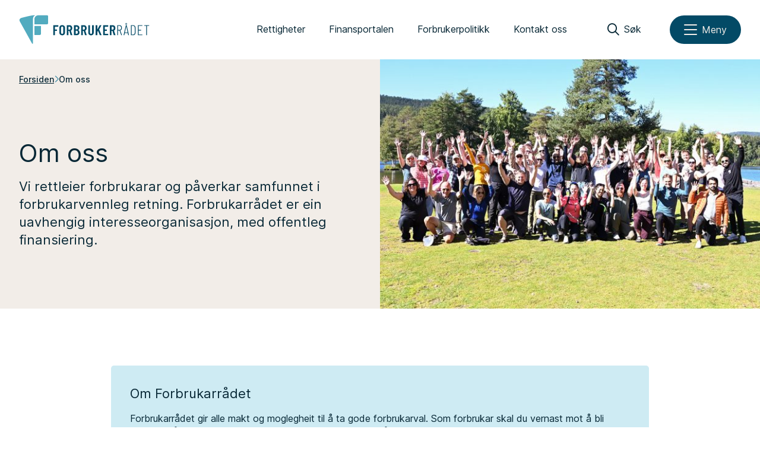

--- FILE ---
content_type: text/html; charset=UTF-8
request_url: https://www.forbrukerradet.no/forside/om-oss/
body_size: 12509
content:
<!doctype html>
<html lang="nb-NO" class="no-js">
  <head>
    <meta http-equiv="X-UA-Compatible" content="IE=edge">
    <meta charset="UTF-8">
    <link rel="icon" type="image/svg+xml" href="https://www.forbrukerradet.no/wp-content/themes/frweb22/dist/forbrukerradet_logo_symbol.svg">
    <title>
      Om oss – Forbrukerrådet    </title>
    
    <link rel="manifest" href="https://www.forbrukerradet.no/wp-content/themes/frweb22/dist/manifest.webmanifest">
    <link rel="icon" type="image/png" href="https://www.forbrukerradet.no/wp-content/themes/frweb22/dist/icons/fr-favicon.png">
    <link rel="apple-touch-icon" sizes="180x180" href="https://www.forbrukerradet.no/wp-content/themes/frweb22/dist/icons/fr-apple-touch-icon.png">
    <meta name="theme-color" content="#034a66">
    <meta name="viewport" content="width=device-width, initial-scale=1.0">
    <meta property="fb:pages" content="179778468715139" />
    <meta name='robots' content='index, follow, max-image-preview:large, max-snippet:-1, max-video-preview:-1' />

	<!-- This site is optimized with the Yoast SEO Premium plugin v25.6 (Yoast SEO v26.7) - https://yoast.com/wordpress/plugins/seo/ -->
	<meta name="description" content="Vi rettleier forbrukarar og påverkar samfunnet i forbrukarvennleg retning. Forbrukarrådet er ein uavhengig interesseorganisasjon, med offentleg finansiering." />
	<link rel="canonical" href="https://www.forbrukerradet.no/forside/om-oss/" />
	<meta property="og:locale" content="nb_NO" />
	<meta property="og:type" content="article" />
	<meta property="og:title" content="Om oss" />
	<meta property="og:description" content="Vi rettleier forbrukarar og påverkar samfunnet i forbrukarvennleg retning. Forbrukarrådet er ein uavhengig interesseorganisasjon, med offentleg finansiering." />
	<meta property="og:url" content="https://www.forbrukerradet.no/forside/om-oss/" />
	<meta property="og:site_name" content="Forbrukerrådet" />
	<meta property="article:modified_time" content="2026-01-20T14:07:46+00:00" />
	<meta property="og:image" content="https://storage02.forbrukerradet.no/media/2022/12/markadag.jpg" />
	<meta property="og:image:width" content="1152" />
	<meta property="og:image:height" content="720" />
	<meta property="og:image:type" content="image/jpeg" />
	<meta name="twitter:card" content="summary_large_image" />
	<meta name="twitter:label1" content="Ansl. lesetid" />
	<meta name="twitter:data1" content="1 minutt" />
	<script type="application/ld+json" class="yoast-schema-graph">{"@context":"https://schema.org","@graph":[{"@type":"WebPage","@id":"https://www.forbrukerradet.no/forside/om-oss/","url":"https://www.forbrukerradet.no/forside/om-oss/","name":"Om oss","isPartOf":{"@id":"https://www.forbrukerradet.no/#website"},"primaryImageOfPage":{"@id":"https://www.forbrukerradet.no/forside/om-oss/#primaryimage"},"image":{"@id":"https://www.forbrukerradet.no/forside/om-oss/#primaryimage"},"thumbnailUrl":"https://storage02.forbrukerradet.no/media/2022/12/markadag.jpg","datePublished":"2015-10-01T13:41:16+00:00","dateModified":"2026-01-20T14:07:46+00:00","description":"Vi rettleier forbrukarar og påverkar samfunnet i forbrukarvennleg retning. Forbrukarrådet er ein uavhengig interesseorganisasjon, med offentleg finansiering.","breadcrumb":{"@id":"https://www.forbrukerradet.no/forside/om-oss/#breadcrumb"},"inLanguage":"nb-NO","potentialAction":[{"@type":"ReadAction","target":["https://www.forbrukerradet.no/forside/om-oss/"]}]},{"@type":"ImageObject","inLanguage":"nb-NO","@id":"https://www.forbrukerradet.no/forside/om-oss/#primaryimage","url":"https://storage02.forbrukerradet.no/media/2022/12/markadag.jpg","contentUrl":"https://storage02.forbrukerradet.no/media/2022/12/markadag.jpg","width":1152,"height":720,"caption":"Foto: Forbrukerrådet"},{"@type":"BreadcrumbList","@id":"https://www.forbrukerradet.no/forside/om-oss/#breadcrumb","itemListElement":[{"@type":"ListItem","position":1,"name":"Forside","item":"https://www.forbrukerradet.no/"},{"@type":"ListItem","position":2,"name":"Forside","item":"https://www.forbrukerradet.no/"},{"@type":"ListItem","position":3,"name":"Om oss"}]},{"@type":"WebSite","@id":"https://www.forbrukerradet.no/#website","url":"https://www.forbrukerradet.no/","name":"Forbrukerrådet","description":"","potentialAction":[{"@type":"SearchAction","target":{"@type":"EntryPoint","urlTemplate":"https://www.forbrukerradet.no/?s={search_term_string}"},"query-input":{"@type":"PropertyValueSpecification","valueRequired":true,"valueName":"search_term_string"}}],"inLanguage":"nb-NO"}]}</script>
	<!-- / Yoast SEO Premium plugin. -->


<link rel='dns-prefetch' href='//storage02.forbrukerradet.no' />
<link rel="alternate" title="oEmbed (JSON)" type="application/json+oembed" href="https://www.forbrukerradet.no/wp-json/oembed/1.0/embed?url=https%3A%2F%2Fwww.forbrukerradet.no%2Fforside%2Fom-oss%2F" />
<link rel="alternate" title="oEmbed (XML)" type="text/xml+oembed" href="https://www.forbrukerradet.no/wp-json/oembed/1.0/embed?url=https%3A%2F%2Fwww.forbrukerradet.no%2Fforside%2Fom-oss%2F&#038;format=xml" />
<style id='wp-img-auto-sizes-contain-inline-css' type='text/css'>
img:is([sizes=auto i],[sizes^="auto," i]){contain-intrinsic-size:3000px 1500px}
/*# sourceURL=wp-img-auto-sizes-contain-inline-css */
</style>
<link rel='stylesheet' id='altcha-css' href='https://www.forbrukerradet.no/wp-content/plugins/frno-cf7-altcha-plugin/resources/altcha.css?ver=1.0.0'  media='all' />
<link rel='stylesheet' id='frgutenberg-v2-blocks-frontend-css' href='https://www.forbrukerradet.no/wp-content/plugins/frgutenberg/dist/style-blocks.css?ver=1768898982'  media='all' />
<style id='wp-block-library-inline-css' type='text/css'>
:root{--wp-block-synced-color:#7a00df;--wp-block-synced-color--rgb:122,0,223;--wp-bound-block-color:var(--wp-block-synced-color);--wp-editor-canvas-background:#ddd;--wp-admin-theme-color:#007cba;--wp-admin-theme-color--rgb:0,124,186;--wp-admin-theme-color-darker-10:#006ba1;--wp-admin-theme-color-darker-10--rgb:0,107,160.5;--wp-admin-theme-color-darker-20:#005a87;--wp-admin-theme-color-darker-20--rgb:0,90,135;--wp-admin-border-width-focus:2px}@media (min-resolution:192dpi){:root{--wp-admin-border-width-focus:1.5px}}.wp-element-button{cursor:pointer}:root .has-very-light-gray-background-color{background-color:#eee}:root .has-very-dark-gray-background-color{background-color:#313131}:root .has-very-light-gray-color{color:#eee}:root .has-very-dark-gray-color{color:#313131}:root .has-vivid-green-cyan-to-vivid-cyan-blue-gradient-background{background:linear-gradient(135deg,#00d084,#0693e3)}:root .has-purple-crush-gradient-background{background:linear-gradient(135deg,#34e2e4,#4721fb 50%,#ab1dfe)}:root .has-hazy-dawn-gradient-background{background:linear-gradient(135deg,#faaca8,#dad0ec)}:root .has-subdued-olive-gradient-background{background:linear-gradient(135deg,#fafae1,#67a671)}:root .has-atomic-cream-gradient-background{background:linear-gradient(135deg,#fdd79a,#004a59)}:root .has-nightshade-gradient-background{background:linear-gradient(135deg,#330968,#31cdcf)}:root .has-midnight-gradient-background{background:linear-gradient(135deg,#020381,#2874fc)}:root{--wp--preset--font-size--normal:16px;--wp--preset--font-size--huge:42px}.has-regular-font-size{font-size:1em}.has-larger-font-size{font-size:2.625em}.has-normal-font-size{font-size:var(--wp--preset--font-size--normal)}.has-huge-font-size{font-size:var(--wp--preset--font-size--huge)}.has-text-align-center{text-align:center}.has-text-align-left{text-align:left}.has-text-align-right{text-align:right}.has-fit-text{white-space:nowrap!important}#end-resizable-editor-section{display:none}.aligncenter{clear:both}.items-justified-left{justify-content:flex-start}.items-justified-center{justify-content:center}.items-justified-right{justify-content:flex-end}.items-justified-space-between{justify-content:space-between}.screen-reader-text{border:0;clip-path:inset(50%);height:1px;margin:-1px;overflow:hidden;padding:0;position:absolute;width:1px;word-wrap:normal!important}.screen-reader-text:focus{background-color:#ddd;clip-path:none;color:#444;display:block;font-size:1em;height:auto;left:5px;line-height:normal;padding:15px 23px 14px;text-decoration:none;top:5px;width:auto;z-index:100000}html :where(.has-border-color){border-style:solid}html :where([style*=border-top-color]){border-top-style:solid}html :where([style*=border-right-color]){border-right-style:solid}html :where([style*=border-bottom-color]){border-bottom-style:solid}html :where([style*=border-left-color]){border-left-style:solid}html :where([style*=border-width]){border-style:solid}html :where([style*=border-top-width]){border-top-style:solid}html :where([style*=border-right-width]){border-right-style:solid}html :where([style*=border-bottom-width]){border-bottom-style:solid}html :where([style*=border-left-width]){border-left-style:solid}html :where(img[class*=wp-image-]){height:auto;max-width:100%}:where(figure){margin:0 0 1em}html :where(.is-position-sticky){--wp-admin--admin-bar--position-offset:var(--wp-admin--admin-bar--height,0px)}@media screen and (max-width:600px){html :where(.is-position-sticky){--wp-admin--admin-bar--position-offset:0px}}

/*# sourceURL=wp-block-library-inline-css */
</style><style id='global-styles-inline-css' type='text/css'>
:root{--wp--preset--aspect-ratio--square: 1;--wp--preset--aspect-ratio--4-3: 4/3;--wp--preset--aspect-ratio--3-4: 3/4;--wp--preset--aspect-ratio--3-2: 3/2;--wp--preset--aspect-ratio--2-3: 2/3;--wp--preset--aspect-ratio--16-9: 16/9;--wp--preset--aspect-ratio--9-16: 9/16;--wp--preset--color--black: #000000;--wp--preset--color--cyan-bluish-gray: #abb8c3;--wp--preset--color--white: #ffffff;--wp--preset--color--pale-pink: #f78da7;--wp--preset--color--vivid-red: #cf2e2e;--wp--preset--color--luminous-vivid-orange: #ff6900;--wp--preset--color--luminous-vivid-amber: #fcb900;--wp--preset--color--light-green-cyan: #7bdcb5;--wp--preset--color--vivid-green-cyan: #00d084;--wp--preset--color--pale-cyan-blue: #8ed1fc;--wp--preset--color--vivid-cyan-blue: #0693e3;--wp--preset--color--vivid-purple: #9b51e0;--wp--preset--color--frno-blue-300: #b0deea;--wp--preset--color--frno-blue-800: #034a66;--wp--preset--color--frno-blue-950: #072735;--wp--preset--color--frno-red-300: #ed876f;--wp--preset--color--frno-green-300: #96cc80;--wp--preset--color--frno-yellow-300: #ffcf6b;--wp--preset--color--pure-black: #000000;--wp--preset--color--pure-white: #ffffff;--wp--preset--color--color-surface-primary: #ceebf3;--wp--preset--color--color-surface-secondary: #f2ede8;--wp--preset--color--color-surface-tertiary: #e7f1f5;--wp--preset--gradient--vivid-cyan-blue-to-vivid-purple: linear-gradient(135deg,rgb(6,147,227) 0%,rgb(155,81,224) 100%);--wp--preset--gradient--light-green-cyan-to-vivid-green-cyan: linear-gradient(135deg,rgb(122,220,180) 0%,rgb(0,208,130) 100%);--wp--preset--gradient--luminous-vivid-amber-to-luminous-vivid-orange: linear-gradient(135deg,rgb(252,185,0) 0%,rgb(255,105,0) 100%);--wp--preset--gradient--luminous-vivid-orange-to-vivid-red: linear-gradient(135deg,rgb(255,105,0) 0%,rgb(207,46,46) 100%);--wp--preset--gradient--very-light-gray-to-cyan-bluish-gray: linear-gradient(135deg,rgb(238,238,238) 0%,rgb(169,184,195) 100%);--wp--preset--gradient--cool-to-warm-spectrum: linear-gradient(135deg,rgb(74,234,220) 0%,rgb(151,120,209) 20%,rgb(207,42,186) 40%,rgb(238,44,130) 60%,rgb(251,105,98) 80%,rgb(254,248,76) 100%);--wp--preset--gradient--blush-light-purple: linear-gradient(135deg,rgb(255,206,236) 0%,rgb(152,150,240) 100%);--wp--preset--gradient--blush-bordeaux: linear-gradient(135deg,rgb(254,205,165) 0%,rgb(254,45,45) 50%,rgb(107,0,62) 100%);--wp--preset--gradient--luminous-dusk: linear-gradient(135deg,rgb(255,203,112) 0%,rgb(199,81,192) 50%,rgb(65,88,208) 100%);--wp--preset--gradient--pale-ocean: linear-gradient(135deg,rgb(255,245,203) 0%,rgb(182,227,212) 50%,rgb(51,167,181) 100%);--wp--preset--gradient--electric-grass: linear-gradient(135deg,rgb(202,248,128) 0%,rgb(113,206,126) 100%);--wp--preset--gradient--midnight: linear-gradient(135deg,rgb(2,3,129) 0%,rgb(40,116,252) 100%);--wp--preset--gradient--blue-soft-blend: linear-gradient(135deg, #b0deea 0%, #034a66 100%);--wp--preset--gradient--blue-dark-blend: linear-gradient(135deg, #034a66 0%, #072735 100%);--wp--preset--gradient--red-to-yellow: linear-gradient(135deg, #ed876f 0%, #ffcf6b 100%);--wp--preset--gradient--green-fade: linear-gradient(135deg, #96cc80 0%, #000000 100%);--wp--preset--gradient--midnight-mix: linear-gradient(135deg, #072735 0%, #000000 100%);--wp--preset--font-size--small: 13px;--wp--preset--font-size--medium: 20px;--wp--preset--font-size--large: 36px;--wp--preset--font-size--x-large: 42px;--wp--preset--spacing--20: 0.44rem;--wp--preset--spacing--30: 0.67rem;--wp--preset--spacing--40: 1rem;--wp--preset--spacing--50: 1.5rem;--wp--preset--spacing--60: 2.25rem;--wp--preset--spacing--70: 3.38rem;--wp--preset--spacing--80: 5.06rem;--wp--preset--shadow--natural: 6px 6px 9px rgba(0, 0, 0, 0.2);--wp--preset--shadow--deep: 12px 12px 50px rgba(0, 0, 0, 0.4);--wp--preset--shadow--sharp: 6px 6px 0px rgba(0, 0, 0, 0.2);--wp--preset--shadow--outlined: 6px 6px 0px -3px rgb(255, 255, 255), 6px 6px rgb(0, 0, 0);--wp--preset--shadow--crisp: 6px 6px 0px rgb(0, 0, 0);}:where(body) { margin: 0; }.wp-site-blocks > .alignleft { float: left; margin-right: 2em; }.wp-site-blocks > .alignright { float: right; margin-left: 2em; }.wp-site-blocks > .aligncenter { justify-content: center; margin-left: auto; margin-right: auto; }:where(.is-layout-flex){gap: 0.5em;}:where(.is-layout-grid){gap: 0.5em;}.is-layout-flow > .alignleft{float: left;margin-inline-start: 0;margin-inline-end: 2em;}.is-layout-flow > .alignright{float: right;margin-inline-start: 2em;margin-inline-end: 0;}.is-layout-flow > .aligncenter{margin-left: auto !important;margin-right: auto !important;}.is-layout-constrained > .alignleft{float: left;margin-inline-start: 0;margin-inline-end: 2em;}.is-layout-constrained > .alignright{float: right;margin-inline-start: 2em;margin-inline-end: 0;}.is-layout-constrained > .aligncenter{margin-left: auto !important;margin-right: auto !important;}.is-layout-constrained > :where(:not(.alignleft):not(.alignright):not(.alignfull)){margin-left: auto !important;margin-right: auto !important;}body .is-layout-flex{display: flex;}.is-layout-flex{flex-wrap: wrap;align-items: center;}.is-layout-flex > :is(*, div){margin: 0;}body .is-layout-grid{display: grid;}.is-layout-grid > :is(*, div){margin: 0;}body{padding-top: 0px;padding-right: 0px;padding-bottom: 0px;padding-left: 0px;}a:where(:not(.wp-element-button)){text-decoration: underline;}:root :where(.wp-element-button, .wp-block-button__link){background-color: #32373c;border-width: 0;color: #fff;font-family: inherit;font-size: inherit;font-style: inherit;font-weight: inherit;letter-spacing: inherit;line-height: inherit;padding-top: calc(0.667em + 2px);padding-right: calc(1.333em + 2px);padding-bottom: calc(0.667em + 2px);padding-left: calc(1.333em + 2px);text-decoration: none;text-transform: inherit;}.has-black-color{color: var(--wp--preset--color--black) !important;}.has-cyan-bluish-gray-color{color: var(--wp--preset--color--cyan-bluish-gray) !important;}.has-white-color{color: var(--wp--preset--color--white) !important;}.has-pale-pink-color{color: var(--wp--preset--color--pale-pink) !important;}.has-vivid-red-color{color: var(--wp--preset--color--vivid-red) !important;}.has-luminous-vivid-orange-color{color: var(--wp--preset--color--luminous-vivid-orange) !important;}.has-luminous-vivid-amber-color{color: var(--wp--preset--color--luminous-vivid-amber) !important;}.has-light-green-cyan-color{color: var(--wp--preset--color--light-green-cyan) !important;}.has-vivid-green-cyan-color{color: var(--wp--preset--color--vivid-green-cyan) !important;}.has-pale-cyan-blue-color{color: var(--wp--preset--color--pale-cyan-blue) !important;}.has-vivid-cyan-blue-color{color: var(--wp--preset--color--vivid-cyan-blue) !important;}.has-vivid-purple-color{color: var(--wp--preset--color--vivid-purple) !important;}.has-frno-blue-300-color{color: var(--wp--preset--color--frno-blue-300) !important;}.has-frno-blue-800-color{color: var(--wp--preset--color--frno-blue-800) !important;}.has-frno-blue-950-color{color: var(--wp--preset--color--frno-blue-950) !important;}.has-frno-red-300-color{color: var(--wp--preset--color--frno-red-300) !important;}.has-frno-green-300-color{color: var(--wp--preset--color--frno-green-300) !important;}.has-frno-yellow-300-color{color: var(--wp--preset--color--frno-yellow-300) !important;}.has-pure-black-color{color: var(--wp--preset--color--pure-black) !important;}.has-pure-white-color{color: var(--wp--preset--color--pure-white) !important;}.has-color-surface-primary-color{color: var(--wp--preset--color--color-surface-primary) !important;}.has-color-surface-secondary-color{color: var(--wp--preset--color--color-surface-secondary) !important;}.has-color-surface-tertiary-color{color: var(--wp--preset--color--color-surface-tertiary) !important;}.has-black-background-color{background-color: var(--wp--preset--color--black) !important;}.has-cyan-bluish-gray-background-color{background-color: var(--wp--preset--color--cyan-bluish-gray) !important;}.has-white-background-color{background-color: var(--wp--preset--color--white) !important;}.has-pale-pink-background-color{background-color: var(--wp--preset--color--pale-pink) !important;}.has-vivid-red-background-color{background-color: var(--wp--preset--color--vivid-red) !important;}.has-luminous-vivid-orange-background-color{background-color: var(--wp--preset--color--luminous-vivid-orange) !important;}.has-luminous-vivid-amber-background-color{background-color: var(--wp--preset--color--luminous-vivid-amber) !important;}.has-light-green-cyan-background-color{background-color: var(--wp--preset--color--light-green-cyan) !important;}.has-vivid-green-cyan-background-color{background-color: var(--wp--preset--color--vivid-green-cyan) !important;}.has-pale-cyan-blue-background-color{background-color: var(--wp--preset--color--pale-cyan-blue) !important;}.has-vivid-cyan-blue-background-color{background-color: var(--wp--preset--color--vivid-cyan-blue) !important;}.has-vivid-purple-background-color{background-color: var(--wp--preset--color--vivid-purple) !important;}.has-frno-blue-300-background-color{background-color: var(--wp--preset--color--frno-blue-300) !important;}.has-frno-blue-800-background-color{background-color: var(--wp--preset--color--frno-blue-800) !important;}.has-frno-blue-950-background-color{background-color: var(--wp--preset--color--frno-blue-950) !important;}.has-frno-red-300-background-color{background-color: var(--wp--preset--color--frno-red-300) !important;}.has-frno-green-300-background-color{background-color: var(--wp--preset--color--frno-green-300) !important;}.has-frno-yellow-300-background-color{background-color: var(--wp--preset--color--frno-yellow-300) !important;}.has-pure-black-background-color{background-color: var(--wp--preset--color--pure-black) !important;}.has-pure-white-background-color{background-color: var(--wp--preset--color--pure-white) !important;}.has-color-surface-primary-background-color{background-color: var(--wp--preset--color--color-surface-primary) !important;}.has-color-surface-secondary-background-color{background-color: var(--wp--preset--color--color-surface-secondary) !important;}.has-color-surface-tertiary-background-color{background-color: var(--wp--preset--color--color-surface-tertiary) !important;}.has-black-border-color{border-color: var(--wp--preset--color--black) !important;}.has-cyan-bluish-gray-border-color{border-color: var(--wp--preset--color--cyan-bluish-gray) !important;}.has-white-border-color{border-color: var(--wp--preset--color--white) !important;}.has-pale-pink-border-color{border-color: var(--wp--preset--color--pale-pink) !important;}.has-vivid-red-border-color{border-color: var(--wp--preset--color--vivid-red) !important;}.has-luminous-vivid-orange-border-color{border-color: var(--wp--preset--color--luminous-vivid-orange) !important;}.has-luminous-vivid-amber-border-color{border-color: var(--wp--preset--color--luminous-vivid-amber) !important;}.has-light-green-cyan-border-color{border-color: var(--wp--preset--color--light-green-cyan) !important;}.has-vivid-green-cyan-border-color{border-color: var(--wp--preset--color--vivid-green-cyan) !important;}.has-pale-cyan-blue-border-color{border-color: var(--wp--preset--color--pale-cyan-blue) !important;}.has-vivid-cyan-blue-border-color{border-color: var(--wp--preset--color--vivid-cyan-blue) !important;}.has-vivid-purple-border-color{border-color: var(--wp--preset--color--vivid-purple) !important;}.has-frno-blue-300-border-color{border-color: var(--wp--preset--color--frno-blue-300) !important;}.has-frno-blue-800-border-color{border-color: var(--wp--preset--color--frno-blue-800) !important;}.has-frno-blue-950-border-color{border-color: var(--wp--preset--color--frno-blue-950) !important;}.has-frno-red-300-border-color{border-color: var(--wp--preset--color--frno-red-300) !important;}.has-frno-green-300-border-color{border-color: var(--wp--preset--color--frno-green-300) !important;}.has-frno-yellow-300-border-color{border-color: var(--wp--preset--color--frno-yellow-300) !important;}.has-pure-black-border-color{border-color: var(--wp--preset--color--pure-black) !important;}.has-pure-white-border-color{border-color: var(--wp--preset--color--pure-white) !important;}.has-color-surface-primary-border-color{border-color: var(--wp--preset--color--color-surface-primary) !important;}.has-color-surface-secondary-border-color{border-color: var(--wp--preset--color--color-surface-secondary) !important;}.has-color-surface-tertiary-border-color{border-color: var(--wp--preset--color--color-surface-tertiary) !important;}.has-vivid-cyan-blue-to-vivid-purple-gradient-background{background: var(--wp--preset--gradient--vivid-cyan-blue-to-vivid-purple) !important;}.has-light-green-cyan-to-vivid-green-cyan-gradient-background{background: var(--wp--preset--gradient--light-green-cyan-to-vivid-green-cyan) !important;}.has-luminous-vivid-amber-to-luminous-vivid-orange-gradient-background{background: var(--wp--preset--gradient--luminous-vivid-amber-to-luminous-vivid-orange) !important;}.has-luminous-vivid-orange-to-vivid-red-gradient-background{background: var(--wp--preset--gradient--luminous-vivid-orange-to-vivid-red) !important;}.has-very-light-gray-to-cyan-bluish-gray-gradient-background{background: var(--wp--preset--gradient--very-light-gray-to-cyan-bluish-gray) !important;}.has-cool-to-warm-spectrum-gradient-background{background: var(--wp--preset--gradient--cool-to-warm-spectrum) !important;}.has-blush-light-purple-gradient-background{background: var(--wp--preset--gradient--blush-light-purple) !important;}.has-blush-bordeaux-gradient-background{background: var(--wp--preset--gradient--blush-bordeaux) !important;}.has-luminous-dusk-gradient-background{background: var(--wp--preset--gradient--luminous-dusk) !important;}.has-pale-ocean-gradient-background{background: var(--wp--preset--gradient--pale-ocean) !important;}.has-electric-grass-gradient-background{background: var(--wp--preset--gradient--electric-grass) !important;}.has-midnight-gradient-background{background: var(--wp--preset--gradient--midnight) !important;}.has-blue-soft-blend-gradient-background{background: var(--wp--preset--gradient--blue-soft-blend) !important;}.has-blue-dark-blend-gradient-background{background: var(--wp--preset--gradient--blue-dark-blend) !important;}.has-red-to-yellow-gradient-background{background: var(--wp--preset--gradient--red-to-yellow) !important;}.has-green-fade-gradient-background{background: var(--wp--preset--gradient--green-fade) !important;}.has-midnight-mix-gradient-background{background: var(--wp--preset--gradient--midnight-mix) !important;}.has-small-font-size{font-size: var(--wp--preset--font-size--small) !important;}.has-medium-font-size{font-size: var(--wp--preset--font-size--medium) !important;}.has-large-font-size{font-size: var(--wp--preset--font-size--large) !important;}.has-x-large-font-size{font-size: var(--wp--preset--font-size--x-large) !important;}
/*# sourceURL=global-styles-inline-css */
</style>

<link rel='stylesheet' id='contact-form-7-css' href='https://www.forbrukerradet.no/wp-content/plugins/contact-form-7/includes/css/styles.css?ver=6.1.4'  media='all' />
<link rel='stylesheet' id='cls-core-block-extender-style-css' href='https://www.forbrukerradet.no/wp-content/plugins/frno-cls-core-block-extender/dist/style-index.css?ver=1768899062'  media='all' />
<link rel='stylesheet' id='responsive_table_css-css' href='https://www.forbrukerradet.no/wp-content/plugins/tables-done-responsive/css/responsive_table.css?ver=6.9'  media='all' />
<link rel='stylesheet' id='plugin-style-css' href='https://www.forbrukerradet.no/wp-content/plugins/tablesort/css/tablesort.css?ver=6.9'  media='all' />
<link rel='stylesheet' id='algolia-satellite-css' href='https://www.forbrukerradet.no/wp-content/plugins/search-with-typesense/assets/vendor/css/algolia-satellite.min.css?ver=96afa301c576ff4c500f'  media='' />
<link rel='stylesheet' id='cm-typesense-frontend-style-css' href='https://www.forbrukerradet.no/wp-content/plugins/search-with-typesense/build/frontend/style-instant-search.css?ver=96afa301c576ff4c500f'  media='' />
<link rel='stylesheet' id='local-stylesheet-css' href='https://www.forbrukerradet.no/wp-content/themes/frweb22/dist/assets/main.css?ver=1.0.1'  media='all' />
<link rel='stylesheet' id='vendor-stylesheet-css' href='https://storage02.forbrukerradet.no/static-assets/v1.17.6/vendor.css'  media='all' />
<link rel='stylesheet' id='cdn-stylesheet-css' href='https://storage02.forbrukerradet.no/static-assets/v1.17.6/main.css'  media='all' />
<link rel='stylesheet' id='cf7cf-style-css' href='https://www.forbrukerradet.no/wp-content/plugins/cf7-conditional-fields/style.css?ver=2.6.7'  media='all' />
<script  src="https://www.forbrukerradet.no/wp-includes/js/jquery/jquery.min.js?ver=3.7.1" id="jquery-core-js"></script>
<script  src="https://www.forbrukerradet.no/wp-includes/js/jquery/jquery-migrate.min.js?ver=3.4.1" id="jquery-migrate-js"></script>
<script  src="https://www.forbrukerradet.no/wp-content/plugins/frgutenberg/dist/scripts-blocks.js?ver=1768898982" id="frgutenberg-v2-blocks-frontend-js"></script>
<script  src="https://www.forbrukerradet.no/wp-content/plugins/tables-done-responsive/js/table.js?ver=1.1.0" id="load_table-js"></script>
<script  src="https://www.forbrukerradet.no/wp-content/themes/frweb22/dist/assets/jquery.unveil.js?ver=1.0.0" id="unveil-js"></script>
<link rel="EditURI" type="application/rsd+xml" title="RSD" href="https://www.forbrukerradet.no/xmlrpc.php?rsd" />
<meta name="generator" content="WordPress 6.9" />
<link rel='shortlink' href='https://www.forbrukerradet.no/?p=7462' />
	<style>
		.in-english .illustration-card-img {
    width: 30%;
}

.topic-block.bg-navy-100 .topic-block-content hr {
    background-color: #ffffff;
}

.bg-christmas {
	background-color: #b72b2b;
	color: #fff;
}
.bg-christmas .topic-block-content hr {
	background-color: #fff;
}

.border-blokker .wp-block-column:first-child{
   border: 2px solid #e6ecf0
}
ul.wp-block-rss.wp-block-rss  {
   margin-left: 0px;
}
ul.wp-block-rss.wp-block-rss li:before {
    display:none;
}
ul.wp-block-rss.wp-block-rss li {
   margin-top: 10px;
   text-decoration: underline;
}

.m15-minus {
margin-bottom: -15px;
}
.m50-top{
margin-top: 50px;
}
.postid-36418 .wp-block-frgutenberg-collapsable__header h2{
font-size: 16px;
}
.postid-36418 .wp-block-frgutenberg-collapsable__header{
padding: 0px;
}
.postid-36418 .wp-block-frgutenberg-collapsable .content  {
background-color: #F0F4F5;
padding: 1%;
}
.postid-36646 .wp-block-frgutenberg-collapsable__header h2{
font-size: 16px;
}
.postid-36646 .wp-block-frgutenberg-collapsable__header{
padding: 0px;
}
.postid-36646 .wp-block-frgutenberg-collapsable .content  {
background-color: #F0F4F5;
padding: 1%;
}

.bottom-m50 {
margin-bottom:50px;
}
.smalbredde-side{
padding-left:18%;
padding-right:18%;
}
.b6 {
    background-color: rgba(56,206,213,.3)!important;
}
.page-template-kontakt-oss .wp-content {
    margin-bottom: -70px;
    margin-top: -10px;
}
.lenke-kontrakter {
background-color: #cbe9de; 
display: inline-block; 
margin-top: 10px; 
width: 100%; 
text-align: center;
color: #000000!important;
font-weight: 900;
padding: 15px 15px 15px 15px;
}
.lenke-kontrakter:hover {
text-decoration: underline!important;
background-color: #A3D2B2;
}
.wpcf7-form-control-wrap input{
display: inline-block!important; 
}
.select-visinnhold{ 
      background-image: url(https://fil.forbrukerradet.no/static/1.0/wp-content/themes/img/icons/klageguidesteparrow.svg);
    background-size: 20px 20px;
    background-repeat: no-repeat;
    background-position: right;
	display: block;
	font-size: 16px;
	line-height: 1.3;
	padding: .6em 1.4em .5em .8em;
	box-sizing: border-box;
	margin: 0;
	border-radius: 0px;
	-moz-appearance: none;
	-webkit-appearance: none;
	appearance: none;
	background-color: #ffffff;
       border: 3px solid;	
}
.select-visinnhold::-ms-expand {
	display: none;
}
.select-visinnhold:hover {
	border-color: #000000;
}
.select-visinnhold:focus {
	outline: none;
}
.sorteringsikon{ 
      background-image: url(https://www.forbrukerradet.no/wp-content/plugins/tablesort/img/knappsortering-01.svg);
    background-size: 15px 15px;
    background-repeat: no-repeat;
    background-position: right;
      padding-right: 15px!important;
	display: block;
	font-size: 16px;
	line-height: 1.3;
	box-sizing: border-box;
	margin: 0;
	border-radius: 0px;
	-moz-appearance: none;
	-webkit-appearance: none;
	appearance: none;
	background-color: #ffffff;
       border: 3px solid;	
}
#internsok {
background-color:rgba(56,206,213,.2);
  padding: 10px;
  width: 100%;
  border: 2px solid  #ced9dc;
margin-bottom: 50px;
font-size: 16px;
}

/* .#internsok:focus, */
#internsok:focus {
outline: 1px dotted #00965e66;
  outline: 5px auto -webkit-focus-ring-color;
}
table.lightblue td {
  border:  1px solid #edf4f7;
padding-left: 15px;
}
table.lightblue tr:nth-child(even) {
background-color: #F7FAFA;
}
table.lightblue {
  border:  1px solid #edf4f7;
margin: 0px;
}
table.lightblue  thead th {
    font-weight: 700;
    font-size: 16px;
    display: table-cell;
   padding-left: 15px;
padding-right: 5px;
  border:  1px solid #edf4f7;
background-color: #e7f1f5;
} 
table.lightblue img {
    margin: 0px 0px 0px 0;
}
table.black-border-cell td {
  border:  1px solid #e2e2e2;
padding-left: 15px;
}
table.black-border-cell thead th {
    font-weight: 700;
    font-size: 16px;
    display: table-cell;
}
table.oransje-border-cell {
 margin: 0px;
}
table.oransje-border-cell thead th {
      font-weight: 700;
    font-size: 16px;
    font-weight: 700;
    font-size: 16px;
    display: table-cell;
padding-left: 12px;
padding-right: 13px;
 border:  1px solid #e2e2e2;
background-color: #f19162;
vertical-align: top;
}
table.oransje-border-cell td {
border:  1px solid #e2e2e2;
padding-left: 15px;
padding-right: 15px;
}
table.oransje-border-cell tr:nth-child(even) {
   background-color: #fafcfc;
}
table.green2  {
margin: 0px;
}
table.green2 thead th {
font-weight: 700;
font-size: 16px;
font-weight: 700;
font-size: 16px;
display: table-cell;
padding-left: 12px;
padding-right: 12px;
background-color: #47b38b;
vertical-align: top;
}
table.green2 td {
padding-left: 8px;
padding-right: 8px;
border: 1px solid #ffffff;
}
table.green2 td {
border-left: 1px solid #ddf1ea;
}
table.green2 tr:nth-child(odd) {
background-color: #b7e1d2;
}
table.green2 tr:nth-child(even) {
background-color: #ddf1ea;
}
table.turkis thead th {
font-weight: 700;
font-size: 16px;
font-weight: 700;
font-size: 16px;
display: table-cell;
padding-left: 12px;
padding-right: 12px;
background-color: #48c0d5;
vertical-align: top;
}
table.turkis td {
padding-left: 8px;
padding-right: 8px;
}
table.turkis tr {
border-left: 2px solid #ffffff;
border-right: 2px solid #ffffff;
border-bottom: 2px solid #ffffff;
}
table.turkis tr:nth-child(odd) {
background-color: #b8e6ef;
}
table.turkis tr:nth-child(even) {
background-color: #ddf3f7;
}
table.standard-tabell {
border: 1px solid #000000;
margin: 0px;
}
table.standard-tabell thead th {
font-weight: 700;
font-size: 16px;
font-weight: 700;
font-size: 16px;
display: table-cell;
padding-left: 12px;
padding-right: 12px;
vertical-align: top;
border-right: 1px solid #000000; 
border-bottom: 1px solid #000000;     
}
table.standard-tabell td {
padding: 2px 8px 2px 8px;
border-left: 1px solid #000000;
border-right: 1px solid #000000;   
vertical-align: top;   
}

table.standard-tabell tr {
border: none;
vertical-align: top;    
}
.focus-button:hover {
text-decoration: underline;
cursor: -webkit-grab; cursor: grab;
}
.focus-button:focus {
  outline: none;
}
.focus-button:focus-visible {
outline: solid 1px #00965e;
}
 .wpcf7-select {
   width: 100%!important;
   padding: 10px!important;
}
#veiledning select{
   width: 100%!important;
   padding: 10px!important;
  font-size: 16px;
}
#veiledning label {
   font-size: 16px;
  color: #000000;
font-weight: 600;
}
#veiledning input {
   width: 100%;
margin-bottom: 20px;
}
.wpcf7-form-control.wpcf7-submit {
    font-size: 16px!important;
    width: 30%!important;
    font-weight: 600;
}
.margin-justering {
    margin-bottom: 20px;
}
.checkbox-float {
    float: left;
    margin-right: 50px;
    margin-left: -30px
}
.skjult {
    display: none;
}
@media screen and (max-width: 768px){
.smalbredde-side{
padding-left:5%!important;padding-right:5%!important;}
}
@media screen and (max-width:480px){
.smalbredde-side{
padding-left:2%!important;padding-right:2%!important;}
}
@media screen and (max-width: 375px) { 
.tabell-wrap {
float: left;
}
}	</style>
<meta name="silktide-cms" content="1CWyqH5cuDZ9QzhI+lCO+8riLtAdZPpYQh0X9iF4WB0KorSmnjEWdxkd3r+OYKfV4Whs6pHobd7SfgXDXBIa+pSf5rsihFjXML7TUoRHYXMNts5OtKoLvJngLBKiUeykN+DhMi6QIgYD4Bz9ioGDFScsvLgdxik5CsErH+2rjlLEFdrH0lgdQQA8cGAcZhTV" />
<link rel="manifest" href="https://www.forbrukerradet.no/wp-content/themes/frweb22/dist/manifest.webmanifest">    
<!-- Matomo -->

<script>

    var _paq = window._paq = window._paq || [];

    /* tracker methods like "setCustomDimension" should be called before "trackPageView" */

    _paq.push(["setExcludedQueryParams", ["s","fbclid","preview_id","page_id","expandedtopic","p","startsiden_app","year","section","sid","mc_cid","_sp","reverse:boolean","_ts","sprak","_version","KEY1[KEY2]","media","post_type","CpMvyD","back","client","__ac_name","articleID","query:ustring:utf8","gtm_debug","sort","r","sp","f[type]","_cldee","st","pa","compare","query:ustring:utf-8","redirected","domain","as_qdr","web","type","preview","f[type][0]","preview_nonce","recipientid","dl.ref"]]);

    _paq.push(['trackPageView']);

    _paq.push(['enableLinkTracking']);

    _paq.push(['trackVisibleContentImpressions']);

    (function() {

        _paq.push(['setTrackerUrl', 'https://stats.forbrukerradet.no/matomo.php']);

        _paq.push(['setSiteId', '7']);

        var d=document, g=d.createElement('script'), s=d.getElementsByTagName('script')[0];

        g.async=true; g.src='https://stats.forbrukerradet.no/matomo.js'; s.parentNode.insertBefore(g,s);

    })();

</script>

<!-- End Matomo Code -->

<!-- Matomo Tag Manager -->
<script>
  var _mtm = window._mtm = window._mtm || [];
  _mtm.push({'mtm.startTime': (new Date().getTime()), 'event': 'mtm.Start'});
  (function() {
    var d=document, g=d.createElement('script'), s=d.getElementsByTagName('script')[0];
    g.async=true; g.src='https://stats.forbrukerradet.no/js/container_y0PHwo1J.js'; s.parentNode.insertBefore(g,s);
  })();
</script>
<!-- End Matomo Tag Manager -->
        <!-- Silktide -->
<script defer src="https://analytics.silktide.com/5344c5df604242b763fabce72b86d6d1.js"></script>
<script>
  (function (s,i,l,k,y) {
    s[i] = s[i] || y;
    s[l] = s[l] || [];
    s[k] = function(e, p) { p = p || {}; p.event = e; s[l].push(p); };
    s[k]('page_load');
  })(window, 'stConfig', 'stEvents', 'silktide', {});
</script>
<!-- End Silktide -->  </head>
  <body class="wp-singular page-template-default page page-id-7462 page-parent page-child parent-pageid-1091 wp-theme-frweb22 om-oss">
    <div class="site">
      <a href="#main-content" class="skip-link">Hopp til hovedinnhold</a>
      <header id="header" class="header">
        <div class="container flex">
          <a href="/" class="header-logo"><img src="https://www.forbrukerradet.no/wp-content/themes/frweb22/dist/forbrukerradet_logo.svg" alt="Forbrukerrådet logo"></a>
          <a href="/" class="header-logo-alt"><img src="https://www.forbrukerradet.no/wp-content/themes/frweb22/dist/forbrukerradet_logo_symbol.svg" alt="Forbrukerrådet logo"></a>
          <nav class="header-nav">
              <ul><li class=""><a href="https://www.forbrukerradet.no/tips-og-rettigheter/" class="btn button-default">Rettigheter</a></li><li class=""><a href="https://www.forbrukerradet.no/finansportalen/" class="btn button-default">Finansportalen</a></li><li class=""><a href="https://www.forbrukerradet.no/forbrukerpolitikk/" class="btn button-default">Forbrukerpolitikk</a></li><li class=""><a href="https://www.forbrukerradet.no/kontakt-oss/" class="btn button-default">Kontakt oss</a></li></ul>          </nav>
          <a href="/search" class="header-search-btn btn button-default" aria-label="Søk">
            <i class="fa-regular fa-magnifying-glass text-primary"></i>
            <span>Søk</span>
          </a>
          <button class="header-menu-btn btn" aria-label="Meny">
            <i class="fbr-icon-bars">
              <span></span>
              <span></span>
              <span></span>
            </i>
            <span>Meny</span>
          </button>
        </div>
        <div id="search" class="header-search pt-11 pb-11 bg-teal-10">
          <div class="container">
            <form method="get" action="https://www.forbrukerradet.no">
              <label for="sok" aria-label="Søk" class="sr-only">Søk</label>
              <input type="search" placeholder="Søk..." id="sok" name="s" value="">
              <button type="submit" aria-label="Søk" class="btn search-btn">
                <i class="fa-regular fa-magnifying-glass text-primary-inverse"></i>
                <span>Søk</span>
              </button>
            </form>
          </div>
        </div>
        <div id="mega-menu" class="mega-menu pt-10 pb-11">
          <div class="container grid pb-sm-12">
            <nav class="col-3 col-md-6 col-sm-12">
              <ul><li class="heading"><span class="fs-h4">Vi hjelper deg</span><hr></li><li class=""><a href="https://www.forbrukerradet.no/har-du-en-sak/"><span>Har du en sak?</span></a></li><li class=""><a href="https://www.forbrukerradet.no/forside/feil-ved-vare/"><span>Grunn til å klage?</span></a></li><li class=""><a href="https://www.forbrukerradet.no/klageguide/"><span>Forbrukerrådets klageguide</span></a></li><li class=""><a href="https://www.forbrukerradet.no/forside/angrer-du-pa-et-kjop/"><span>Når kan du bruke angreretten?</span></a></li><li class=""><a href="https://www.forbrukerradet.no/forside/klagebrev/"><span>Klagebrev</span></a></li><li class=""><a href="https://www.forbrukerradet.no/forside/kontrakter/"><span>Kontrakter</span></a></li><li class=""><a href="/tester/"><span>Våre tester</span></a></li><li class=""><a href="/fly/"><span>Flykalkulatoren</span></a></li><li class=""><a href="https://www.forbrukerradet.no/tog/"><span>Togkalkulatoren</span></a></li><li class=""><a href="https://www.forbrukerradet.no/ung/"><span>Forbrukerrådet Ung</span></a></li><li class=""><a href="https://www.forbrukerradet.no/strompris/"><span>Sammenlign strømavtaler</span></a></li><li class=""><a href="https://www.forbrukerradet.no/fond/"><span>Fond</span></a></li><li class=""><a href="https://www.forbrukerradet.no/finansportalen/pensjon/"><span>Pensjon</span></a></li><li class=""><a href="https://www.forbrukerradet.no/finansportalen/bank/"><span>Bank</span></a></li><li class=""><a href="https://www.forbrukerradet.no/forbrukerradets-miljoveileder/"><span>Forbrukerrådets miljøveileder</span></a></li></ul>            </nav>
            <nav class="col-3 col-md-6 col-sm-12">
              <ul><li class="heading-link"><a href="https://www.forbrukerradet.no/tips-og-rettigheter/"><span class='fs-h4'>Tips og rettigheter</span><hr></a></li><li class=""><a href="https://www.forbrukerradet.no/forside/bil/"><span>Bil</span></a></li><li class=""><a href="https://www.forbrukerradet.no/forside/bolig/"><span>Bolig og strøm</span></a></li><li class=""><a href="https://www.forbrukerradet.no/forside/okonomi-og-betaling/"><span>Økonomi og betaling</span></a></li><li class=""><a href="https://www.forbrukerradet.no/forside/digitalt/"><span>Digitale tjenester</span></a></li><li class=""><a href="https://www.forbrukerradet.no/forside/reise/"><span>Reise</span></a></li><li class=""><a href="https://www.forbrukerradet.no/tips-og-rettar/varer-og-tjenester/"><span>Andre varer og tjenester</span></a></li></ul>            </nav>
            <nav class="col-3 col-md-6 col-sm-12">
              <ul><li class="heading-link"><a href="https://www.forbrukerradet.no/forbrukerpolitikk/"><span class='fs-h4'>Forbrukerpolitikk</span><hr></a></li><li class=""><a href="https://www.forbrukerradet.no/forbrukerpolitikk/baerekraft/"><span>Bærekraft</span></a></li><li class=""><a href="https://www.forbrukerradet.no/forbrukerpolitikk/digitale-rettigheter/"><span>Digitale rettigheter</span></a></li><li class=""><a href="https://www.forbrukerradet.no/forbrukerpolitikk/okonomi/"><span>Økonomi</span></a></li><li class=""><a href="https://www.forbrukerradet.no/forbrukerpolitikk/forbrukerrettigheter/"><span>Forbrukerrettigheter</span></a></li><li class=""><a href="https://www.forbrukerradet.no/forbrukerpolitikk/strom/"><span>Strøm</span></a></li><li class=""><a href="https://www.forbrukerradet.no/forbrukerpolitikk/bolig/"><span>Bolig</span></a></li><li class=""><a href="https://www.forbrukerradet.no/forbrukerpolitikk/mat/"><span>Mat</span></a></li></ul>            </nav>
            <nav class="col-3 col-md-6 col-sm-12">
              <ul><li class="heading"><span class="fs-h4">Dette er oss</span><hr></li><li class=""><a href="https://www.forbrukerradet.no/forside/om-oss/"><span>Om oss</span></a></li><li class=""><a href="https://www.forbrukerradet.no/kontakt-oss/"><span>Kontakt oss</span></a></li><li class=""><a href="https://www.forbrukerradet.no/forside/jobb-hos-oss/"><span>Jobb hos oss</span></a></li><li class=""><a href="https://www.forbrukerradet.no/presse/"><span>Presse</span></a></li><li class=""><a href="https://www.forbrukerradet.no/siste-nytt/"><span>Siste nytt</span></a></li><li class=""><a href="https://www.forbrukerradet.no/horingssvar/"><span>Høringssvar</span></a></li><li class=""><a href="https://www.forbrukerradet.no/rapporter/"><span>Rapporter</span></a></li></ul>            </nav>
          </div>
        </div>
      </header>
      <main id="main-content" lang="nn-NO">
        <div id="overlay"></div>
<section class="hero surface-secondary">
    <div class="left">
        <div class="breadcrumbs"><a href="https://www.forbrukerradet.no"">Forsiden</a> <i class="fa-regular fa-chevron-right"></i> <span class="current">Om oss</span></div>        <div class="hero-text">
            <h1>Om oss</h1>
            <p class="fs-h3">Vi rettleier forbrukarar og påverkar samfunnet i forbrukarvennleg retning. Forbrukarrådet er ein uavhengig interesseorganisasjon, med offentleg finansiering.</p>        </div>
    </div>
    <figure class="right">
        <img src="https://storage02.forbrukerradet.no/media/2022/12/markadag.jpg" alt="Mennesker med henda i været.Foto" srcset="https://storage02.forbrukerradet.no/media/2022/12/markadag-650x406.jpg 650w, https://storage02.forbrukerradet.no/media/2022/12/markadag-250x156.jpg 250w, https://storage02.forbrukerradet.no/media/2022/12/markadag-768x480.jpg 768w, https://storage02.forbrukerradet.no/media/2022/12/markadag-120x75.jpg 120w, https://storage02.forbrukerradet.no/media/2022/12/markadag.jpg 1152w" sizes="(max-width: 650px) 100vw, 650px" class="ar-16by9 lg-ar-auto" style="object-position: 54% 7%;" />
    </figure>
        </section><section class="container-sm mt-12">
    
    
    <div class="card m8 surface-primary text-primary">
    
    <h2 class="fs-h3 mb-5">Om Forbrukarrådet</h2>
            <p class="">Forbrukarrådet gir alle makt og moglegheit til å ta gode forbrukarval. Som forbrukar skal du vernast mot å bli utnytta, både økonomisk og digitalt. Det skal vere enkelt å ta miljøvennlege val i kvardagen.</p><div class="flex flex-wrap gap-5 mt-8"><a
    class="btn button-default "
    href="https://www.forbrukerradet.no/forside/om-oss/forbrukerradets-organisasjon/"
    
    
    
    
    
>
    Organisasjonen <i class="fa-regular fa-chevron-right"></i>
</a><a
    class="btn button-default "
    href="https://www.forbrukerradet.no/forside/om-oss/styret/"
    
    
    
    
    
>
    Styret <i class="fa-regular fa-chevron-right"></i>
</a><a
    class="btn button-default "
    href="https://storage02.forbrukerradet.no/media/2025/12/strategi2030-tryggeforbrukere.pdf"
    
    
    
    
    
>
    Strategien 2026-2030 <i class="fa-regular fa-chevron-right"></i>
</a><a
    class="btn button-default "
    href="https://www.forbrukerradet.no/side/vedtekter-for-forbrukerradet/"
    
    
    
    
    
>
    Vedtekter <i class="fa-regular fa-chevron-right"></i>
</a><a
    class="btn button-default "
    href="https://www.forbrukerradet.no/forside/om-oss/forbrukerradet-70-ar/"
    
    
    
    
    
>
    Forbrukerrådet i 70 år <i class="fa-regular fa-chevron-right"></i>
</a><a
    class="btn button-default "
    href="https://www.forbrukerradet.no/side/advokatordning/"
    
    
    
    
    
>
    Advokatordningen <i class="fa-regular fa-chevron-right"></i>
</a><a
    class="btn button-default "
    href="https://storage02.forbrukerradet.no/media/2026/01/tildelingsbrev-forbrukerradet-for-2026.pdf"
    
    
    
    
    
>
    <i class="fa-regular fa-file-arrow-down"></i> Tildelingsbrev 2026
</a><a
    class="btn button-default "
    href="https://www.forbrukerradet.no/forside/om-oss/arsrapport-2024"
    
    
    
    
    
>
    Årsrapport 2024 <i class="fa-regular fa-chevron-right"></i>
</a><a
    class="btn button-default "
    href="https://storage02.forbrukerradet.no/media/2025/05/revisjonsberetning-for-forbrukerradet-2024.pdf"
    
    
    
    
    
>
    <i class="fa-regular fa-file-arrow-down"></i> Revisjonsberetning 2024
</a></div>
</div>
</section>
    </main>
    <footer class="footer mt-12">
        <div class="container">
          <div class="grid pt-11">
            <nav class="col-4 col -md-6 col-sm-12">
              <ul><li class="heading"><span class="fs-h4">Om Forbrukerrådet</span><hr></li><li class=""><a href="https://www.forbrukerradet.no/forside/om-oss/"><span>Om oss</span></a></li><li class=""><a href="https://www.forbrukerradet.no/kontakt-oss/"><span>Kontakt oss</span></a></li><li class=""><a href="https://www.forbrukerradet.no/forside/jobb-hos-oss/"><span>Jobb hos oss</span></a></li><li class=""><a href="https://www.forbrukerradet.no/personvernerklaering-2/"><span>Personvernerklæring</span></a></li><li class=""><a href="https://uustatus.no/nb/erklaringer/publisert/11af693d-6c7a-462e-83c6-0f697b6c279a"><span>Tilgjengelighetserklæring</span></a></li><li class=""><a href="https://www.forbrukerradet.no/in-english/"><span>In English</span></a></li></ul>            </nav>
            <nav class="col-4 col-md-6 col-sm-12">
              <ul><li class="heading"><span class="fs-h4">Hold deg oppdatert</span><hr></li><li class=""><a href="https://www.forbrukerradet.no/tester/"><span>Våre tester</span></a></li><li class=""><a href="https://www.forbrukerradet.no/siste-nytt/"><span>Siste nytt</span></a></li><li class=""><a href="https://www.forbrukerradet.no/tips-og-rettigheter/"><span>Tips og rettigheter</span></a></li></ul>            </nav>
            <nav class="col-4 col-md-6 col-sm-12">
              <ul><li class="heading"><span class="fs-h4">Finn beste tilbud</span><hr></li><li class=""><a href="https://www.forbrukerradet.no/finansportalen/"><span>Finansportalen</span></a></li><li class=""><a href="https://www.forbrukerradet.no/strompris/"><span>Strømpris</span></a></li></ul>            </nav>
          </div>
          <div class="flex mt-10 pb-9">
            <ul class="social-icons">
              <li><a href="https://www.facebook.com/forbrukerradet/" target="_blank" aria-label="- Lenke til Forbrukerrådets 
facebook-sider"><i class="fbr-icon-facebook"></i></a></li>
              <li><a href="https://www.instagram.com/forbrukerradet/" target="_blank" aria-label="Lenke til Forbrukerrådets instagram"><i class="fbr-icon-instagram"></i></a></li>
              <li><a href="https://www.linkedin.com/company/forbrukerradet/" target="_blank" aria-label="Lenke til Forbrukerrådets linkedin"><i class="fbr-icon-linkedin"></i></a></li>
              <li><a href="https://www.forbrukerradet.no/podcast-life-hacks/" target="_blank" aria-label="Lenke til Forbrukerrådets podcast"><i class="fbr-icon-podcast"></i></a></li>
              <li><a href="https://www.forbrukerradet.no/nyhetsvarsling" target="_blank" aria-label="Lenke til Forbrukerrådets nyhetsvarsel "><i class="fbr-icon-mail"></i></a></li>
              <li><a href="https://www.forbrukerradet.no/feed/" target="_blank" aria-label="Lenke til Forbrukerrådets RSS feed"><i class="fbr-icon-rss"></i></a></li>
            </ul>
          </div>
        </div>
      </footer>
      <script type="speculationrules">
{"prefetch":[{"source":"document","where":{"and":[{"href_matches":"/*"},{"not":{"href_matches":["/wp-*.php","/wp-admin/*","/wp-content/uploads/*","/wp-content/*","/wp-content/plugins/*","/wp-content/themes/frweb22/*","/*\\?(.+)"]}},{"not":{"selector_matches":"a[rel~=\"nofollow\"]"}},{"not":{"selector_matches":".no-prefetch, .no-prefetch a"}}]},"eagerness":"conservative"}]}
</script>
<script type="text/html" id="tmpl-cmswt-Result-itemTemplate--default">
    <# if(data.taxonomy === undefined){ #>
    <div class="hit-header">
        <# var imageHTML = '';
        if(data.post_thumbnail_html !== undefined && data.post_thumbnail_html !== ''){
        imageHTML = data.post_thumbnail_html
        }else if(data.post_thumbnail !== undefined && data.post_thumbnail !== ''){
        imageHTML = `<img src="${data.post_thumbnail}"
                          alt="${data.post_title}"
                          class="ais-Hit-itemImage"
        />`
        }
        else{
        imageHTML = `<img src="https://www.forbrukerradet.no/wp-content/plugins/search-with-typesense/assets/images/placeholder-300x300.jpg"
                          alt="${data.post_title}"
                          class="ais-Hit-itemImage"
        />`
        }
        #>
        <# if(imageHTML !== ''){ #>
        <a href="{{{data._highlightResult.permalink.value}}}" class="hit-header--link" rel="nofollow noopener">{{{imageHTML}}}</a>
        <# } #>
    </div>
    <# } #>
    <div class="hit-content">
        <# if(data._highlightResult.permalink !== undefined ) { #>
        <a href="{{{data._highlightResult.permalink.value}}}" class="hit-contentLink" rel="nofollow noopener"><h5 class="title">
                {{{data.formatted.post_title}}}</h5></a>
        <# } #>
        <# if( data.post_type === 'post' ) { #>
        <div class="hit-meta">
            <span class="posted-by">
                By {{data.post_author}}
            </span>
            <span class="posted-on">
                <time datetime="">{{data.formatted.postedDate}}</time>
            </span>
            <# if ( Object.keys(data.formatted.cats).length > 0 ) { #>
            <div class="hit-cats">
                <# for ( let key in data.formatted.cats ) { #>
                <div class="hit-cat"><a href="{{{data.formatted.cats[key]}}}">{{{key}}}</a>,</div>
                <# } #>
            </div>
            <# } #>
        </div>
        <# } #>
        <div class="hit-description">{{{data.formatted.post_content}}}</div>
        <div class="hit-link">
            <a href="{{data.permalink}}">Read More...</a>
        </div>
    </div>
</script><script type="text/html" id="tmpl-cmswt-NoSearchResults-default">
    <div class="cmswt-noSearchResults cmswt-NoSearchResults-default">
		No results found    </div>
</script><script type="text/html" id="tmpl-cm-autocomplete">
    <div class="aa-ItemWrapper">
        <div class="aa-ItemContent">
            <div class="aa-ItemIcon aa-ItemIcon--alignTop">
                <# if ( data.document.post_thumbnail !== '' && data.document.post_thumbnail !== undefined ) { #>
                <img
                        src="{{{data.document.post_thumbnail}}}"
                        alt="{{data.document.post_title}}"
                        width="40"
                        height="40"
                />
                <# } else { #>
                <img
                        src="https://www.forbrukerradet.no/wp-content/plugins/search-with-typesense/assets/placeholder.jpg"
                        alt="{{data.document.post_title}}"
                        width="40"
                        height="40"
                />
                <# } #>

            </div>
            <div class="aa-ItemContentBody">
                <div class="aa-ItemContentTitle">
                    {{{data.formatted.post_title}}}
                </div>
                <div class="aa-ItemContentDescription">
                    {{data.formatted.sliced_content}}
                </div>
            </div>

        </div>
    </div>
</script><script type="text/html" id="tmpl-cm-autocomplete-header">
    <h5>{{{data.name}}}</h5>
</script><script type="text/html"
        id="tmpl-cm-autocomplete-no-results-found">No Results Found</script><script type="module" src="https://www.forbrukerradet.no/wp-content/plugins/frno-cf7-altcha-plugin/resources/altcha.min.js?ver=1.0.0" id="altcha-min-js-module"></script>
<script  src="https://www.forbrukerradet.no/wp-includes/js/dist/hooks.min.js?ver=dd5603f07f9220ed27f1" id="wp-hooks-js"></script>
<script  src="https://www.forbrukerradet.no/wp-includes/js/dist/i18n.min.js?ver=c26c3dc7bed366793375" id="wp-i18n-js"></script>
<script  id="wp-i18n-js-after">
/* <![CDATA[ */
wp.i18n.setLocaleData( { 'text direction\u0004ltr': [ 'ltr' ] } );
//# sourceURL=wp-i18n-js-after
/* ]]> */
</script>
<script  src="https://www.forbrukerradet.no/wp-content/plugins/contact-form-7/includes/swv/js/index.js?ver=6.1.4" id="swv-js"></script>
<script  id="contact-form-7-js-translations">
/* <![CDATA[ */
( function( domain, translations ) {
	var localeData = translations.locale_data[ domain ] || translations.locale_data.messages;
	localeData[""].domain = domain;
	wp.i18n.setLocaleData( localeData, domain );
} )( "contact-form-7", {"translation-revision-date":"2025-12-02 21:44:12+0000","generator":"GlotPress\/4.0.3","domain":"messages","locale_data":{"messages":{"":{"domain":"messages","plural-forms":"nplurals=2; plural=n != 1;","lang":"nb_NO"},"This contact form is placed in the wrong place.":["Dette kontaktskjemaet er plassert feil."],"Error:":["Feil:"]}},"comment":{"reference":"includes\/js\/index.js"}} );
//# sourceURL=contact-form-7-js-translations
/* ]]> */
</script>
<script  id="contact-form-7-js-before">
/* <![CDATA[ */
var wpcf7 = {
    "api": {
        "root": "https:\/\/www.forbrukerradet.no\/wp-json\/",
        "namespace": "contact-form-7\/v1"
    }
};
//# sourceURL=contact-form-7-js-before
/* ]]> */
</script>
<script  src="https://www.forbrukerradet.no/wp-content/plugins/contact-form-7/includes/js/index.js?ver=6.1.4" id="contact-form-7-js"></script>
<script  src="https://www.forbrukerradet.no/wp-content/plugins/frno-cls-core-block-extender/dist/frontend.js?ver=1768899062" id="cls-core-block-extender-frontend-js"></script>
<script  src="https://www.forbrukerradet.no/wp-content/themes/frweb22/dist/assets/main.js?ver=1.0.7" id="local-script-js"></script>
<script  src="https://storage02.forbrukerradet.no/static-assets/v1.17.6/main.js" id="cdn-script-js"></script>
<script type="text/javascript" id="rapport-ajax-filter-js-extra">
/* <![CDATA[ */
var rapportFilter = {"ajaxurl":"https://www.forbrukerradet.no/wp-admin/admin-ajax.php"};
//# sourceURL=rapport-ajax-filter-js-extra
/* ]]> */
</script>
<script  src="https://www.forbrukerradet.no/wp-content/themes/frweb22/dist/assets/raports-ajax-filter.js" id="rapport-ajax-filter-js"></script>
<script type="text/javascript" id="horingssvar-ajax-filter-js-extra">
/* <![CDATA[ */
var horingssvarFilter = {"ajaxurl":"https://www.forbrukerradet.no/wp-admin/admin-ajax.php"};
//# sourceURL=horingssvar-ajax-filter-js-extra
/* ]]> */
</script>
<script  src="https://www.forbrukerradet.no/wp-content/themes/frweb22/dist/assets/horingssvar-ajax-filter.js" id="horingssvar-ajax-filter-js"></script>
<script type="text/javascript" id="wpcf7cf-scripts-js-extra">
/* <![CDATA[ */
var wpcf7cf_global_settings = {"ajaxurl":"https://www.forbrukerradet.no/wp-admin/admin-ajax.php"};
//# sourceURL=wpcf7cf-scripts-js-extra
/* ]]> */
</script>
<script  src="https://www.forbrukerradet.no/wp-content/plugins/cf7-conditional-fields/js/scripts.js?ver=2.6.7" id="wpcf7cf-scripts-js"></script>
    </div>
  </body>
</html>


--- FILE ---
content_type: text/css
request_url: https://www.forbrukerradet.no/wp-content/plugins/search-with-typesense/build/frontend/style-instant-search.css?ver=96afa301c576ff4c500f
body_size: 7287
content:
:root{--aa-search-input-height:44px;--aa-input-icon-size:20px;--aa-base-unit:16;--aa-spacing-factor:1;--aa-spacing:calc(var(--aa-base-unit)*var(--aa-spacing-factor)*1px);--aa-spacing-half:calc(var(--aa-spacing)/2);--aa-panel-max-height:650px;--aa-base-z-index:9999;--aa-font-size:calc(var(--aa-base-unit)*1px);--aa-font-family:inherit;--aa-font-weight-medium:500;--aa-font-weight-semibold:600;--aa-font-weight-bold:700;--aa-icon-size:20px;--aa-icon-stroke-width:1.6;--aa-icon-color-rgb:119,119,163;--aa-icon-color-alpha:1;--aa-action-icon-size:20px;--aa-text-color-rgb:38,38,39;--aa-text-color-alpha:1;--aa-primary-color-rgb:62,52,211;--aa-primary-color-alpha:0.2;--aa-muted-color-rgb:128,126,163;--aa-muted-color-alpha:0.6;--aa-panel-border-color-rgb:128,126,163;--aa-panel-border-color-alpha:0.3;--aa-input-border-color-rgb:128,126,163;--aa-input-border-color-alpha:0.8;--aa-background-color-rgb:255,255,255;--aa-background-color-alpha:1;--aa-input-background-color-rgb:255,255,255;--aa-input-background-color-alpha:1;--aa-selected-color-rgb:179,173,214;--aa-selected-color-alpha:0.205;--aa-description-highlight-background-color-rgb:245,223,77;--aa-description-highlight-background-color-alpha:0.5;--aa-detached-media-query:(max-width:680px);--aa-detached-modal-media-query:(min-width:680px);--aa-detached-modal-max-width:680px;--aa-detached-modal-max-height:500px;--aa-overlay-color-rgb:115,114,129;--aa-overlay-color-alpha:0.4;--aa-panel-shadow:0 0 0 1px rgba(35,38,59,.1),0 6px 16px -4px rgba(35,38,59,.15);--aa-scrollbar-width:13px;--aa-scrollbar-track-background-color-rgb:234,234,234;--aa-scrollbar-track-background-color-alpha:1;--aa-scrollbar-thumb-background-color-rgb:var(--aa-background-color-rgb);--aa-scrollbar-thumb-background-color-alpha:1}@media(hover:none)and (pointer:coarse){:root{--aa-spacing-factor:1.2;--aa-action-icon-size:22px}}body.dark,body[data-theme=dark]{--aa-text-color-rgb:183,192,199;--aa-primary-color-rgb:146,138,255;--aa-muted-color-rgb:146,138,255;--aa-input-background-color-rgb:0,3,9;--aa-background-color-rgb:21,24,42;--aa-selected-color-rgb:146,138,255;--aa-selected-color-alpha:0.25;--aa-description-highlight-background-color-rgb:0 255 255;--aa-description-highlight-background-color-alpha:0.25;--aa-icon-color-rgb:119,119,163;--aa-panel-shadow:inset 1px 1px 0 0 #2c2e40,0 3px 8px 0 #000309;--aa-scrollbar-track-background-color-rgb:44,46,64;--aa-scrollbar-thumb-background-color-rgb:var(--aa-background-color-rgb)}.aa-Autocomplete *,.aa-DetachedFormContainer *,.aa-Panel *{box-sizing:border-box}.aa-Autocomplete,.aa-DetachedFormContainer,.aa-Panel{color:#262627;color:rgba(var(--aa-text-color-rgb),var(--aa-text-color-alpha));font-family:inherit;font-family:var(--aa-font-family);font-size:16px;font-size:var(--aa-font-size);font-weight:400;line-height:1em;margin:0;padding:0;text-align:left;z-index:100}.aa-Form{background-color:#fff;background-color:rgba(var(--aa-input-background-color-rgb),var(--aa-input-background-color-alpha));border:1px solid rgba(128,126,163,.8);border:1px solid rgba(var(--aa-input-border-color-rgb),var(--aa-input-border-color-alpha));border-radius:3px;display:flex;line-height:1em;margin:0;position:relative;width:100%}.aa-Form[focus-within]{border-color:#3e34d3;border-color:rgba(var(--aa-primary-color-rgb),1);box-shadow:0 0 0 2px rgba(62,52,211,.2),inset 0 0 0 2px rgba(62,52,211,.2);box-shadow:rgba(var(--aa-primary-color-rgb),var(--aa-primary-color-alpha)) 0 0 0 2px,inset rgba(var(--aa-primary-color-rgb),var(--aa-primary-color-alpha)) 0 0 0 2px;outline:medium none currentColor}.aa-Form:focus-within{border-color:#3e34d3;border-color:rgba(var(--aa-primary-color-rgb),1);box-shadow:0 0 0 2px rgba(62,52,211,.2),inset 0 0 0 2px rgba(62,52,211,.2);box-shadow:rgba(var(--aa-primary-color-rgb),var(--aa-primary-color-alpha)) 0 0 0 2px,inset rgba(var(--aa-primary-color-rgb),var(--aa-primary-color-alpha)) 0 0 0 2px;outline:medium none currentColor}.aa-InputWrapperPrefix{align-items:center;display:flex;flex-shrink:0;order:1}.aa-Label,.aa-LoadingIndicator{cursor:auto;flex-shrink:0;height:100%;padding:0;text-align:left}.aa-Label svg,.aa-LoadingIndicator svg{color:#3e34d3;color:rgba(var(--aa-primary-color-rgb),1);height:auto;max-height:20px;max-height:var(--aa-input-icon-size);stroke-width:1.6;stroke-width:var(--aa-icon-stroke-width);width:20px;width:var(--aa-input-icon-size)}.aa-Label{margin:0}.aa-LoadingIndicator,.aa-SubmitButton{height:100%;padding-left:11px;padding-left:calc(var(--aa-spacing)*.75 - 1px);padding-right:8px;padding-right:var(--aa-spacing-half);width:47px;width:calc(var(--aa-spacing)*1.75 + var(--aa-icon-size) - 1px)}@media(hover:none)and (pointer:coarse){.aa-LoadingIndicator,.aa-SubmitButton{padding-left:3px;padding-left:calc(var(--aa-spacing-half)/2 - 1px);width:39px;width:calc(var(--aa-icon-size) + var(--aa-spacing)*1.25 - 1px)}}.aa-SubmitButton{-webkit-appearance:none;-moz-appearance:none;appearance:none;background:none;border:0;margin:0}.aa-LoadingIndicator{align-items:center;display:flex;justify-content:center}.aa-LoadingIndicator[hidden]{display:none}.aa-InputWrapper{order:3;position:relative;width:100%}.aa-Input{-webkit-appearance:none;-moz-appearance:none;appearance:none;background:none;border:0;color:#262627;color:rgba(var(--aa-text-color-rgb),var(--aa-text-color-alpha));font:inherit;height:44px;height:var(--aa-search-input-height);padding:0;width:100%}.aa-Input::-moz-placeholder{color:rgba(128,126,163,.6);color:rgba(var(--aa-muted-color-rgb),var(--aa-muted-color-alpha));opacity:1}.aa-Input::placeholder{color:rgba(128,126,163,.6);color:rgba(var(--aa-muted-color-rgb),var(--aa-muted-color-alpha));opacity:1}.aa-Input:focus{border-color:none;box-shadow:none;outline:none}.aa-Input::-webkit-search-cancel-button,.aa-Input::-webkit-search-decoration,.aa-Input::-webkit-search-results-button,.aa-Input::-webkit-search-results-decoration{-webkit-appearance:none;appearance:none}.aa-InputWrapperSuffix{align-items:center;display:flex;order:4}.aa-ClearButton{align-items:center;background:none;border:0;color:rgba(128,126,163,.6);color:rgba(var(--aa-muted-color-rgb),var(--aa-muted-color-alpha));cursor:pointer;display:flex;height:100%;margin:0;padding:0 12.8333333333px;padding:0 calc(var(--aa-spacing)*.83333 - .5px)}@media(hover:none)and (pointer:coarse){.aa-ClearButton{padding:0 10.1666666667px;padding:0 calc(var(--aa-spacing)*.66667 - .5px)}}.aa-ClearButton:focus,.aa-ClearButton:hover{color:#262627;color:rgba(var(--aa-text-color-rgb),var(--aa-text-color-alpha))}.aa-ClearButton[hidden]{display:none}.aa-ClearButton svg{stroke-width:1.6;stroke-width:var(--aa-icon-stroke-width);width:20px;width:var(--aa-icon-size)}.aa-Panel{background-color:#fff;background-color:rgba(var(--aa-background-color-rgb),var(--aa-background-color-alpha));border-radius:4px;border-radius:calc(var(--aa-spacing)/4);box-shadow:0 0 0 1px rgba(35,38,59,.1),0 6px 16px -4px rgba(35,38,59,.15);box-shadow:var(--aa-panel-shadow);margin:8px 0 0;overflow:hidden;position:absolute;transition:opacity .2s ease-in,filter .2s ease-in}@media screen and (prefers-reduced-motion){.aa-Panel{transition:none}}.aa-Panel button{-webkit-appearance:none;-moz-appearance:none;appearance:none;background:none;border:0;margin:0;padding:0}.aa-PanelLayout{height:100%;margin:0;max-height:650px;max-height:var(--aa-panel-max-height);overflow-y:auto;padding:0;position:relative;text-align:left}.aa-PanelLayoutColumns--twoGolden{display:grid;grid-template-columns:39.2% auto;overflow:hidden;padding:0}.aa-PanelLayoutColumns--two{display:grid;grid-template-columns:repeat(2,minmax(0,1fr));overflow:hidden;padding:0}.aa-PanelLayoutColumns--three{display:grid;grid-template-columns:repeat(3,minmax(0,1fr));overflow:hidden;padding:0}.aa-Panel--stalled .aa-Source{filter:grayscale(1);opacity:.8}.aa-Panel--scrollable{margin:0;max-height:650px;max-height:var(--aa-panel-max-height);overflow-x:hidden;overflow-y:auto;padding:8px;padding:var(--aa-spacing-half);scrollbar-color:#fff #eaeaea;scrollbar-color:rgba(var(--aa-scrollbar-thumb-background-color-rgb),var(--aa-scrollbar-thumb-background-color-alpha)) rgba(var(--aa-scrollbar-track-background-color-rgb),var(--aa-scrollbar-track-background-color-alpha));scrollbar-width:thin}.aa-Panel--scrollable::-webkit-scrollbar{width:13px;width:var(--aa-scrollbar-width)}.aa-Panel--scrollable::-webkit-scrollbar-track{background-color:#eaeaea;background-color:rgba(var(--aa-scrollbar-track-background-color-rgb),var(--aa-scrollbar-track-background-color-alpha))}.aa-Panel--scrollable::-webkit-scrollbar-thumb{background-color:#fff;background-color:rgba(var(--aa-scrollbar-thumb-background-color-rgb),var(--aa-scrollbar-thumb-background-color-alpha));border-color:#eaeaea;border-color:rgba(var(--aa-scrollbar-track-background-color-rgb),var(--aa-scrollbar-track-background-color-alpha));border-radius:9999px;border-style:solid;border-width:3px 2px 3px 3px}.aa-Source{margin:0;padding:0;position:relative;width:100%}.aa-Source:empty{display:none}.aa-SourceNoResults{font-size:1em;margin:0;padding:16px;padding:var(--aa-spacing)}.aa-List{list-style:none;margin:0}.aa-List,.aa-SourceHeader{padding:0;position:relative}.aa-SourceHeader{margin:8px .5em 8px 0;margin:var(--aa-spacing-half) .5em var(--aa-spacing-half) 0}.aa-SourceHeader:empty{display:none}.aa-SourceHeaderTitle{background:#fff;background:rgba(var(--aa-background-color-rgb),var(--aa-background-color-alpha));color:#3e34d3;color:rgba(var(--aa-primary-color-rgb),1);display:inline-block;font-size:.8em;font-weight:600;font-weight:var(--aa-font-weight-semibold);margin:0;padding:0 8px 0 0;padding:0 var(--aa-spacing-half) 0 0;position:relative;z-index:9999;z-index:var(--aa-base-z-index)}.aa-SourceHeaderLine{border-bottom:1px solid #3e34d3;border-bottom:1px solid rgba(var(--aa-primary-color-rgb),1);display:block;height:2px;left:0;margin:0;opacity:.3;padding:0;position:absolute;right:0;top:8px;top:var(--aa-spacing-half);z-index:9998;z-index:calc(var(--aa-base-z-index) - 1)}.aa-SourceFooterSeeAll{background:linear-gradient(180deg,#fff,rgba(128,126,163,.14));background:linear-gradient(180deg,rgba(var(--aa-background-color-rgb),var(--aa-background-color-alpha)),rgba(128,126,163,.14));border:1px solid rgba(128,126,163,.6);border:1px solid rgba(var(--aa-muted-color-rgb),var(--aa-muted-color-alpha));border-radius:5px;box-shadow:inset 0 0 2px #fff,0 2px 2px -1px rgba(76,69,88,.15);color:inherit;font-size:.95em;font-weight:500;font-weight:var(--aa-font-weight-medium);padding:.475em 1em .6em;text-decoration:none}.aa-SourceFooterSeeAll:focus,.aa-SourceFooterSeeAll:hover{border:1px solid #3e34d3;border:1px solid rgba(var(--aa-primary-color-rgb),1);color:#3e34d3;color:rgba(var(--aa-primary-color-rgb),1)}.aa-Item{align-items:center;border-radius:3px;cursor:pointer;display:grid;min-height:40px;min-height:calc(var(--aa-spacing)*2.5);padding:4px;padding:calc(var(--aa-spacing-half)/2)}.aa-Item[aria-selected=true]{background-color:rgba(179,173,214,.205);background-color:rgba(var(--aa-selected-color-rgb),var(--aa-selected-color-alpha))}.aa-Item[aria-selected=true] .aa-ActiveOnly,.aa-Item[aria-selected=true] .aa-ItemActionButton{visibility:visible}.aa-ItemIcon{align-items:center;background:#fff;background:rgba(var(--aa-background-color-rgb),var(--aa-background-color-alpha));border-radius:3px;box-shadow:inset 0 0 0 1px rgba(128,126,163,.3);box-shadow:inset 0 0 0 1px rgba(var(--aa-panel-border-color-rgb),var(--aa-panel-border-color-alpha));color:#7777a3;color:rgba(var(--aa-icon-color-rgb),var(--aa-icon-color-alpha));display:flex;flex-shrink:0;font-size:.7em;height:28px;height:calc(var(--aa-icon-size) + var(--aa-spacing-half));justify-content:center;overflow:hidden;stroke-width:1.6;stroke-width:var(--aa-icon-stroke-width);text-align:center;width:28px;width:calc(var(--aa-icon-size) + var(--aa-spacing-half))}.aa-ItemIcon img{height:auto;max-height:20px;max-height:calc(var(--aa-icon-size) + var(--aa-spacing-half) - 8px);max-width:20px;max-width:calc(var(--aa-icon-size) + var(--aa-spacing-half) - 8px);width:auto}.aa-ItemIcon svg{height:20px;height:var(--aa-icon-size);width:20px;width:var(--aa-icon-size)}.aa-ItemIcon--alignTop{align-self:flex-start}.aa-ItemIcon--noBorder{background:none;box-shadow:none}.aa-ItemIcon--picture{height:96px;width:96px}.aa-ItemIcon--picture img{max-height:100%;max-width:100%;padding:8px;padding:var(--aa-spacing-half)}.aa-ItemContent{align-items:center;cursor:pointer;display:grid;grid-gap:8px;gap:8px;grid-gap:var(--aa-spacing-half);gap:var(--aa-spacing-half);grid-auto-flow:column;line-height:1.25em;overflow:hidden}.aa-ItemContent:empty{display:none}.aa-ItemContent mark{background:none;color:#262627;font-style:normal;font-weight:700}.aa-ItemContent--dual{display:flex;flex-direction:column;justify-content:space-between;text-align:left}.aa-ItemContent--dual .aa-ItemContentSubtitle,.aa-ItemContent--dual .aa-ItemContentTitle{display:block}.aa-ItemContent--indented{padding-left:36px;padding-left:calc(var(--aa-icon-size) + var(--aa-spacing))}.aa-ItemContentBody{display:grid;grid-gap:4px;gap:4px;grid-gap:calc(var(--aa-spacing-half)/2);gap:calc(var(--aa-spacing-half)/2)}.aa-ItemContentTitle{display:inline-block;margin:0 .5em 0 0;max-width:100%;overflow:hidden;padding:0;text-overflow:ellipsis;white-space:nowrap}.aa-ItemContentSubtitle{font-size:.92em}.aa-ItemContentSubtitleIcon:before{border-color:rgba(128,126,163,.64);border-color:rgba(var(--aa-muted-color-rgb),.64);border-style:solid;content:"";display:inline-block;left:1px;position:relative;top:-3px}.aa-ItemContentSubtitle--inline .aa-ItemContentSubtitleIcon:before{border-width:0 0 1.5px;margin-left:8px;margin-left:var(--aa-spacing-half);margin-right:4px;margin-right:calc(var(--aa-spacing-half)/2);width:10px;width:calc(var(--aa-spacing-half) + 2px)}.aa-ItemContentSubtitle--standalone{align-items:center;color:#262627;color:rgba(var(--aa-text-color-rgb),var(--aa-text-color-alpha));display:grid;grid-gap:8px;gap:8px;grid-gap:var(--aa-spacing-half);gap:var(--aa-spacing-half);grid-auto-flow:column;justify-content:start}.aa-ItemContentSubtitle--standalone .aa-ItemContentSubtitleIcon:before{border-radius:0 0 0 3px;border-width:0 0 1.5px 1.5px;height:8px;height:var(--aa-spacing-half);width:8px;width:var(--aa-spacing-half)}.aa-ItemContentSubtitleCategory{color:#807ea3;color:rgba(var(--aa-muted-color-rgb),1);font-weight:500}.aa-ItemContentDescription{color:#262627;font-size:.85em;max-width:100%;overflow-x:hidden;text-overflow:ellipsis}.aa-ItemContentDescription:empty{display:none}.aa-ItemContentDescription mark{background:rgba(245,223,77,.5);background:rgba(var(--aa-description-highlight-background-color-rgb),var(--aa-description-highlight-background-color-alpha));color:#262627;color:rgba(var(--aa-text-color-rgb),var(--aa-text-color-alpha));font-style:normal;font-weight:500;font-weight:var(--aa-font-weight-medium)}.aa-ItemContentDash{color:rgba(128,126,163,.6);color:rgba(var(--aa-muted-color-rgb),var(--aa-muted-color-alpha));display:none;opacity:.4}.aa-ItemContentTag{background-color:rgba(62,52,211,.2);background-color:rgba(var(--aa-primary-color-rgb),var(--aa-primary-color-alpha));border-radius:3px;margin:0 .4em 0 0;padding:.08em .3em}.aa-ItemLink,.aa-ItemWrapper{align-items:center;color:inherit;display:grid;grid-gap:4px;gap:4px;grid-gap:calc(var(--aa-spacing-half)/2);gap:calc(var(--aa-spacing-half)/2);grid-auto-flow:column;justify-content:space-between;width:100%}.aa-ItemLink{color:inherit;text-decoration:none}.aa-ItemActions{display:grid;grid-auto-flow:column;height:100%;justify-self:end;margin:0 -5.3333333333px;margin:0 calc(var(--aa-spacing)/-3);padding:0 2px 0 0}.aa-ItemActionButton{align-items:center;background:none;border:0;color:rgba(128,126,163,.6);color:rgba(var(--aa-muted-color-rgb),var(--aa-muted-color-alpha));cursor:pointer;display:flex;flex-shrink:0;padding:0}.aa-ItemActionButton:focus svg,.aa-ItemActionButton:hover svg{color:#262627;color:rgba(var(--aa-text-color-rgb),var(--aa-text-color-alpha))}@media(hover:none)and (pointer:coarse){.aa-ItemActionButton:focus svg,.aa-ItemActionButton:hover svg{color:inherit}}.aa-ItemActionButton svg{color:rgba(128,126,163,.6);color:rgba(var(--aa-muted-color-rgb),var(--aa-muted-color-alpha));margin:5.3333333333px;margin:calc(var(--aa-spacing)/3);stroke-width:1.6;stroke-width:var(--aa-icon-stroke-width);width:20px;width:var(--aa-action-icon-size)}.aa-ActiveOnly{visibility:hidden}.aa-PanelHeader{align-items:center;background:#3e34d3;background:rgba(var(--aa-primary-color-rgb),1);color:#fff;display:grid;height:var(--aa-modal-header-height);margin:0;padding:8px 16px;padding:var(--aa-spacing-half) var(--aa-spacing);position:relative}.aa-PanelHeader:after{background-image:linear-gradient(#fff,hsla(0,0%,100%,0));background-image:linear-gradient(rgba(var(--aa-background-color-rgb),1),rgba(var(--aa-background-color-rgb),0));bottom:-8px;bottom:calc(var(--aa-spacing-half)*-1);content:"";height:8px;height:var(--aa-spacing-half);left:0;pointer-events:none;position:absolute;right:0}.aa-PanelFooter,.aa-PanelHeader:after{z-index:9999;z-index:var(--aa-base-z-index)}.aa-PanelFooter{background-color:#fff;background-color:rgba(var(--aa-background-color-rgb),var(--aa-background-color-alpha));box-shadow:inset 0 1px 0 rgba(128,126,163,.3);box-shadow:inset 0 1px 0 rgba(var(--aa-panel-border-color-rgb),var(--aa-panel-border-color-alpha));display:flex;justify-content:space-between;margin:0;padding:16px;padding:var(--aa-spacing);position:relative}.aa-PanelFooter:after{background-image:linear-gradient(hsla(0,0%,100%,0),rgba(128,126,163,.6));background-image:linear-gradient(rgba(var(--aa-background-color-rgb),0),rgba(var(--aa-muted-color-rgb),var(--aa-muted-color-alpha)));content:"";height:16px;height:var(--aa-spacing);left:0;opacity:.12;pointer-events:none;position:absolute;right:0;top:-16px;top:calc(var(--aa-spacing)*-1);z-index:9998;z-index:calc(var(--aa-base-z-index) - 1)}.aa-DetachedContainer{background:#fff;background:rgba(var(--aa-background-color-rgb),var(--aa-background-color-alpha));bottom:0;box-shadow:0 0 0 1px rgba(35,38,59,.1),0 6px 16px -4px rgba(35,38,59,.15);box-shadow:var(--aa-panel-shadow);display:flex;flex-direction:column;left:0;margin:0;overflow:hidden;padding:0;position:fixed;right:0;top:0;z-index:9999;z-index:var(--aa-base-z-index)}.aa-DetachedContainer:after{height:32px}.aa-DetachedContainer .aa-SourceHeader{margin:8px 0 8px 2px;margin:var(--aa-spacing-half) 0 var(--aa-spacing-half) 2px}.aa-DetachedContainer .aa-Panel{background-color:#fff;background-color:rgba(var(--aa-background-color-rgb),var(--aa-background-color-alpha));border-radius:0;box-shadow:none;flex-grow:1;margin:0;padding:0;position:relative}.aa-DetachedContainer .aa-PanelLayout{bottom:0;box-shadow:none;left:0;margin:0;max-height:none;overflow-y:auto;position:absolute;right:0;top:0;width:100%}.aa-DetachedFormContainer{border-bottom:1px solid rgba(128,126,163,.3);border-bottom:1px solid rgba(var(--aa-panel-border-color-rgb),var(--aa-panel-border-color-alpha));display:flex;flex-direction:row;justify-content:space-between;margin:0;padding:8px;padding:var(--aa-spacing-half)}.aa-DetachedCancelButton{background:none;border:0;border-radius:3px;color:inherit;color:#262627;color:rgba(var(--aa-text-color-rgb),var(--aa-text-color-alpha));cursor:pointer;font:inherit;margin:0 0 0 8px;margin:0 0 0 var(--aa-spacing-half);padding:0 8px;padding:0 var(--aa-spacing-half)}.aa-DetachedCancelButton:focus,.aa-DetachedCancelButton:hover{box-shadow:inset 0 0 0 1px rgba(128,126,163,.3);box-shadow:inset 0 0 0 1px rgba(var(--aa-panel-border-color-rgb),var(--aa-panel-border-color-alpha))}.aa-DetachedContainer--modal{border-radius:6px;bottom:inherit;height:auto;margin:0 auto;max-width:680px;max-width:var(--aa-detached-modal-max-width);position:absolute;top:3%}.aa-DetachedContainer--modal .aa-PanelLayout{max-height:500px;max-height:var(--aa-detached-modal-max-height);padding-bottom:8px;padding-bottom:var(--aa-spacing-half);position:static}.aa-DetachedSearchButton{align-items:center;background-color:#fff;background-color:rgba(var(--aa-input-background-color-rgb),var(--aa-input-background-color-alpha));border:1px solid rgba(128,126,163,.8);border:1px solid rgba(var(--aa-input-border-color-rgb),var(--aa-input-border-color-alpha));border-radius:3px;color:rgba(128,126,163,.6);color:rgba(var(--aa-muted-color-rgb),var(--aa-muted-color-alpha));cursor:pointer;display:flex;font:inherit;font-family:inherit;font-family:var(--aa-font-family);font-size:16px;font-size:var(--aa-font-size);height:44px;height:var(--aa-search-input-height);margin:0;padding:0 5.5px;padding:0 calc(var(--aa-search-input-height)/8);position:relative;text-align:left;width:100%}.aa-DetachedSearchButton:focus{border-color:#3e34d3;border-color:rgba(var(--aa-primary-color-rgb),1);box-shadow:0 0 0 3px rgba(62,52,211,.2),inset 0 0 0 2px rgba(62,52,211,.2);box-shadow:rgba(var(--aa-primary-color-rgb),var(--aa-primary-color-alpha)) 0 0 0 3px,inset rgba(var(--aa-primary-color-rgb),var(--aa-primary-color-alpha)) 0 0 0 2px;outline:medium none currentColor}.aa-DetachedSearchButtonIcon{align-items:center;color:#3e34d3;color:rgba(var(--aa-primary-color-rgb),1);cursor:auto;display:flex;height:100%;justify-content:center;width:36px;width:calc(var(--aa-icon-size) + var(--aa-spacing))}.aa-Detached{height:100vh;overflow:hidden}.aa-DetachedOverlay{background-color:hsla(244,6%,48%,.4);background-color:rgba(var(--aa-overlay-color-rgb),var(--aa-overlay-color-alpha));height:100vh;left:0;margin:0;padding:0;position:fixed;right:0;top:0;z-index:9998;z-index:calc(var(--aa-base-z-index) - 1)}.aa-GradientBottom,.aa-GradientTop{height:8px;height:var(--aa-spacing-half);left:0;pointer-events:none;position:absolute;right:0;z-index:9999;z-index:var(--aa-base-z-index)}.aa-GradientTop{background-image:linear-gradient(#fff,hsla(0,0%,100%,0));background-image:linear-gradient(rgba(var(--aa-background-color-rgb),1),rgba(var(--aa-background-color-rgb),0));top:0}.aa-GradientBottom{background-image:linear-gradient(hsla(0,0%,100%,0),#fff);background-image:linear-gradient(rgba(var(--aa-background-color-rgb),0),rgba(var(--aa-background-color-rgb),1));border-bottom-left-radius:4px;border-bottom-left-radius:calc(var(--aa-spacing)/4);border-bottom-right-radius:4px;border-bottom-right-radius:calc(var(--aa-spacing)/4);bottom:0}@media(hover:none)and (pointer:coarse){.aa-DesktopOnly{display:none}}@media(hover:hover){.aa-TouchOnly{display:none}}.aa-SubmitButton{position:relative}.aa-SubmitButton svg.aa-SubmitIcon{left:50%;position:absolute;top:50%;transform:translate(-50%,-50%)}.aa-SourceHeader{margin-bottom:0;padding-left:10px}.aa-List,.aa-SourceNoResults{padding:10px}.aa-List .aa-Item{margin-bottom:0;padding:.75rem}.aa-List .aa-ItemContent{gap:1rem;grid-template-columns:15% 85%}.aa-List .aa-ItemContent .aa-ItemIcon{height:100%;width:100%}.aa-List .aa-ItemContent .aa-ItemIcon img{height:100%;max-height:100%;max-width:100%;-o-object-fit:cover;object-fit:cover;width:100%}.aa-List .aa-ItemContent .aa-ItemContentTitle{text-transform:uppercase}.ais-Hits ol,.ais-Hits ul{margin:0;padding:0}.ais-Pagination ol,.ais-Pagination ul{list-style:none}.ais-Pagination-list{flex-wrap:wrap;gap:6px}.ais-Menu-showMore--disabled,.ais-RefinementList-showMore--disabled{display:none}.ais-SearchBox{width:100%}.ais-SearchBox-submit{display:none}.ais-Panel{margin-bottom:25px}.ais-Panel ol,.ais-Panel ul{list-style:none;margin:0;padding:0}.ais-Panel-collapseIcon{color:#000}@media only screen and (min-width:768px){.ais-Panel-collapseIcon{display:none}}.ais-Panel-collapseButton{background-color:inherit;border:none}.ais-CurrentRefinements{display:block}.ais-CurrentRefinements-list{display:block;margin:0;padding:0}.ais-CurrentRefinements-item{align-items:center;background-color:transparent;gap:12px;margin:0;max-width:100vw;overflow:auto;padding:6px 0 12px}.ais-CurrentRefinements-category{background-color:#e24a01;border-radius:31px;margin-left:0;padding:4px 16px}.ais-CurrentRefinements-label{color:#3f3f3f;font-size:16px;margin-right:0}.ais-CurrentRefinements-categoryLabel{font-size:16px}.ais-CurrentRefinements-delete:hover{background:transparent}.ais-ClearRefinements{height:100%}.ais-ClearRefinements-button{background:#384371;border-radius:31px;height:auto;line-height:1;padding:12px 16px}.ais-CurrentRefinements-reset,.ais-GeoSearch-redo,.ais-GeoSearch-reset,.ais-HierarchicalMenu-showMore,.ais-InfiniteHits-loadMore,.ais-InfiniteHits-loadPrevious,.ais-InfiniteResults-loadMore,.ais-Menu-showMore,.ais-RefinementList-showMore{padding:.5em .7em}.ais-InfiniteHits-loadMore--disabled{display:none}.cmswt-InstantSearch{box-sizing:border-box}.cmswt-InstantSearch *{box-sizing:inherit}.cmswt-InstantSearch ol,.cmswt-InstantSearch ul{margin:0;padding:0}@media only screen and (min-width:768px){.cmswt-InstantSearch{display:flex;flex-wrap:wrap;gap:1em;margin-bottom:1em}}.cmswt-InstantSearch .rheostat-tooltip{word-break:normal}.cmswt-InstantSearch .cmswt-noSearchResults{left:50%;position:absolute;top:50%;transform:translate(-50%,-50%)}.cmswt-Header{align-items:center;display:flex;flex-wrap:wrap;gap:16px;width:100%}@media screen and (max-width:575px){.cmswt-Header{display:flex}}@media only screen and (min-width:576px){.cmswt-Header{margin-bottom:12px}}@media only screen and (min-width:768px){.cmswt-Header{border-bottom:none;margin-bottom:0}}.cmswt-SubHeader{display:flex;flex-wrap:wrap;justify-content:space-between;margin:1em auto;width:100%}@media screen and (max-width:575px){.cmswt-SubHeader{margin:0 0 .5em}}@media only screen and (min-width:576px){.cmswt-SubHeader{align-items:center;margin:0}}.cmswt-CollectionMenu{width:100%}@media only screen and (min-width:576px){.cmswt-CollectionMenu{width:auto}}@media screen and (max-width:575px){.cmswt-CollectionMenu{flex-grow:1;position:relative;width:calc(50% - 8px)}}.cmswt-CollectionMenu--singleSource .cmswt-CollectionMenu-current{border:none;display:block;padding-left:0}.cmswt-CollectionMenu--singleSource .cmswt-CollectionMenu-current svg,.cmswt-CollectionMenu--singleSource .cmswt-IndexSwitcher{display:none}.cmswt-CollectionMenu-currentLabel{color:dimgray;font-weight:400}.cmswt-CollectionMenu-current{border:1.5px solid dimgray;border-radius:4px;cursor:pointer;display:block;font-size:16px;font-style:normal;font-weight:400;padding:10px 16px;position:relative;width:100%}@media only screen and (min-width:576px){.cmswt-CollectionMenu-current{display:none}}.cmswt-CollectionMenu-current svg{height:20px;position:absolute;right:.25em;top:50%;transform:translateY(-50%);width:20px}.cmswt-CollectionMenu-current--listOpen{border-radius:5px 5px 0 0;margin-bottom:0}.cmswt-Sort{width:100%}@media only screen and (min-width:576px){.cmswt-Sort{margin-left:auto;width:auto}}@media screen and (max-width:575px){.cmswt-Sort{grid-column:1/3}}@media only screen and (min-width:768px){.cmswt-MainPanel{width:calc(80% - 1em)}}.cmswt-MainPanel--fullWidth{width:100%}.cmswt-FilterPanel{position:relative}.cmswt-FilterPanel--hidden{display:none}@media screen and (max-width:575px){.cmswt-FilterPanel{margin-bottom:1.5em}}@media only screen and (min-width:768px){.cmswt-FilterPanel{width:20%}}.cmswt-FilterPanel-toggle{border:1.5px solid dimgray;border-radius:5px;cursor:pointer;padding:10px 16px;position:relative;width:100%}@media screen and (max-width:575px){.cmswt-FilterPanel-toggle{flex-grow:1;width:calc(50% - 8px)}}@media only screen and (min-width:576px){.cmswt-FilterPanel-toggle{display:none}}.cmswt-FilterPanel-toggle--hidden{display:none}.cmswt-FilterPanel-toggleLabel{color:dimgray;font-weight:400}.cmswt-FilterPanel-toggleIcon{height:20px;position:absolute;right:.25em;top:50%;transform:translateY(-50%);width:20px}.cmswt-FilterPanel-items{display:none}@media only screen and (min-width:576px){.cmswt-FilterPanel-items{display:block}}@media screen and (max-width:575px){.cmswt-FilterPanel-items{background:#fff;bottom:-50vh;display:block;height:50vh;left:0;position:fixed;transition:all .3s;width:100%;z-index:-1}}.cmswt-FilterPanel-items--show{padding:0;z-index:999999}@media screen and (max-width:575px){.cmswt-FilterPanel-items--show{bottom:0}}.cmswt-FilterPanel-itemsPopupHeader{margin:1.5rem auto;padding:0 1.5rem;position:relative}@media only screen and (min-width:576px){.cmswt-FilterPanel-itemsPopupHeader{display:none}}.cmswt-FilterPanel-itemsPopupLabel{position:relative}.cmswt-FilterPanel-itemsPopupLabel svg{cursor:pointer}.cmswt-FilterPanel-itemsPopupLabelHeader{color:#2e2e2e;font-size:20px;font-weight:600}.cmswt-FilterPanel-itemsPopupHeaderCloseLogo{height:24px;position:absolute;right:-5px;top:50%;transform:translateY(-50%);width:24px}@media screen and (max-width:575px){.cmswt-FilterPanel-itemsContent{height:27vh;overflow-y:scroll;padding:0 1.5rem}}.cmswt-FilterPanel-itemsFooter{bottom:0;left:0;padding:1.5rem;position:absolute;width:100%}@media only screen and (min-width:576px){.cmswt-FilterPanel-itemsFooter{display:none}}.cmswt-FilterPanel a.cmswt-FilterPanel-itemsFooterCloseLink{background:#e24a01;border-radius:5px;color:#fff;cursor:pointer;display:inline-block;font-weight:700;padding:1rem;text-align:center;text-decoration:none;text-transform:uppercase;width:100%}.cmswt-SearchBox{width:100%}@media screen and (max-width:575px){.cmswt-SearchBox{grid-column:1/3}}.cmswt-InstantSearch .ais-SearchBox{width:100%}.cmswt-InstantSearch .ais-SearchBox-form:after{background-image:url("data:image/svg+xml;charset=utf-8,%3Csvg xmlns=%27http://www.w3.org/2000/svg%27 width=%2717%27 height=%2718%27 fill=%27none%27%3E%3Cpath fill=%27%23696969%27 fill-rule=%27evenodd%27 d=%27M13.7 7.5a6.2 6.2 0 1 1-12.4 0 6.2 6.2 0 0 1 12.4 0m-1.848 6.109a7.5 7.5 0 1 1 .99-.844l3.524 3.912a.65.65 0 1 1-.966.87z%27 clip-rule=%27evenodd%27/%3E%3C/svg%3E");background-repeat:no-repeat;content:"";display:inline-block;height:20px;position:absolute;right:0;top:50%;transform:translateY(-50%);width:32px}@media screen and (max-width:575px){.cmswt-InstantSearch .ais-SearchBox-form:after{width:26px}}.cmswt-InstantSearch .ais-SearchBox-input{background:none;border:1.5px solid dimgray;border-radius:4px;font-size:16px;font-weight:400;padding:12px 16px}.cmswt-InstantSearch .ais-SearchBox-input::-moz-placeholder{color:#000;font-weight:400}.cmswt-InstantSearch .ais-SearchBox-input::placeholder{color:#000;font-weight:400}.cmswt-InstantSearch .ais-SearchBox-submit{display:none}.cmswt-InstantSearch .ais-SortBy-select{color:dimgray;min-width:200px;padding:.85em .6em;width:100%}@media screen and (max-width:575px){.cmswt-InstantSearch .ais-SortBy-select{background-position:97% 50%;border:1.5px solid dimgray}}@media only screen and (min-width:768px){.cmswt-InstantSearch .ais-SortBy-select{border:1.5px solid #9e9e9e;min-width:200px;padding:.6em;width:auto}}.cmswt-InstantSearch .ais-Panel-collapseIcon{color:#000}@media only screen and (min-width:768px){.cmswt-InstantSearch .ais-Panel-collapseIcon{display:none}}.cmswt-InstantSearch .ais-Panel-collapseButton{background-color:inherit;border:none;cursor:pointer;height:100%;outline:none;width:100%}.cmswt-InstantSearch .ais-Panel-collapseButton span{display:none;float:right}.cmswt-InstantSearch .ais-Panel-header{font-size:14px;font-weight:600;padding:.5rem 0;position:relative}.cmswt-InstantSearch .ais-Panel-header:after{background-image:url("data:image/svg+xml;charset=utf-8,%3Csvg xmlns=%27http://www.w3.org/2000/svg%27 width=%2713%27 height=%277%27 fill=%27none%27%3E%3Cpath fill=%27%23696969%27 d=%27M11.67 0 6.5 4.623 1.33 0 0 1.189 6.5 7 13 1.189z%27/%3E%3C/svg%3E");background-repeat:no-repeat;content:"";display:inline-block;height:7px;position:absolute;right:0;top:50%;transform:translateY(-50%) rotate(-180deg);transition:all .3s ease-in-out;width:14px;z-index:-1}.cmswt-InstantSearch .ais-Panel--collapsed .ais-Panel-header:after{transform:translateY(-50%) rotate(0deg)}.cmswt-Refinements{display:none}@media only screen and (min-width:768px){.cmswt-Refinements{display:block;width:100%}}.cmswt-ClearRefinements{display:block;margin-top:8px}.cmswt-ClearRefinements .ais-ClearRefinements-button--disabled{display:none}.cmswt-InstantSearch .ais-RefinementList ol,.cmswt-InstantSearch .ais-RefinementList ul{padding:0}.cmswt-InstantSearch .ais-RefinementList-searchBox .ais-SearchBox-submit{display:none}.cmswt-InstantSearch .ais-RefinementList-label{align-items:baseline;cursor:pointer;display:flex;font-size:14px;font-weight:500;gap:.35em;row-gap:.5em}.cmswt-InstantSearch .ais-RefinementList-count{margin-left:auto}.cmswt-InstantSearch .ais-RefinementList-showMore{background-color:#e24a01;font-size:16px}.cmswt-InstantSearch .ais-Menu-link{display:flex;justify-content:space-between}.cmswt-InstantSearch .cmswt-Pagination{margin-top:2em}.cmswt-InstantSearch .ais-Pagination-link{border:none;color:#3e3e3e;padding:.1em .6em;text-decoration:none}.cmswt-InstantSearch .ais-Pagination-link:hover{background-color:#e24a01;color:#fff}.cmswt-InstantSearch .ais-Pagination--noRefinement{display:none}.cmswt-InstantSearch .ais-Pagination-item--selected .ais-Pagination-link{background-color:#e24a01;color:#fff}.ais-Hits-list,.ais-InfiniteHits-list{display:grid;gap:1rem;list-style:none;margin:0;padding:0}.ais-Hits-item,.ais-InfiniteHits-item{border:none;border-radius:12px;box-shadow:none;margin:0;padding:0;width:100%}.ais-Hits-item .hit-header--link,.ais-InfiniteHits-item .hit-header--link{text-decoration:none;width:100%}.ais-Hits-item .hit-description,.ais-InfiniteHits-item .hit-description{height:auto;line-height:1.25rem;max-height:99px;overflow:hidden;padding-top:24px;text-overflow:ellipsis;word-break:break-word}.ais-Hits-item .hit-link,.ais-InfiniteHits-item .hit-link{margin-top:12px}.ais-Hits--empty,.ais-InfiniteHits--empty{min-height:100px;position:relative}.cmswt-IndexSwitcher{border-radius:5px;display:none;flex-wrap:wrap;list-style:none;margin:1rem 0}@media screen and (max-width:575px){.cmswt-InstantSearch .cmswt-IndexSwitcher{background:#fcfcfc;border:1px solid dimgray;margin-bottom:.5em;position:absolute;top:46px;width:100%;z-index:9999}}@media only screen and (min-width:576px){.cmswt-IndexSwitcher{display:flex}}.cmswt-IndexSwitcher--block{border-radius:0 0 5px 5px;border-top:0;display:block}.cmswt-IndexSwitcher.hide{display:none}.cmswt-InstantSearch .cmswt-IndexSwitcher-item{margin:0;position:relative}.cmswt-InstantSearch .cmswt-IndexSwitcher-item .cmswt-IndexSwitcher-link{color:#4f4f4f;display:inline-block;padding:8px 16px;text-decoration:none;width:100%}.cmswt-InstantSearch .cmswt-IndexSwitcher-item .cmswt-IndexSwitcher-link:focus{border:none;outline:none}@media only screen and (min-width:576px){.cmswt-InstantSearch .cmswt-IndexSwitcher-item.active .cmswt-IndexSwitcher-link,.cmswt-InstantSearch .cmswt-IndexSwitcher-item:hover .cmswt-IndexSwitcher-link{font-weight:600}.cmswt-InstantSearch .cmswt-IndexSwitcher-item.active:after,.cmswt-InstantSearch .cmswt-IndexSwitcher-item:hover:after{background:#e24a01;bottom:-1px;content:"";display:inline-block;height:4px;left:0;position:absolute;width:100%;z-index:999}}.cmswt-InstantSearch .cmswt-IndexSwitcher-item.active .cmswt-IndexSwitcher-link,.cmswt-InstantSearch .cmswt-IndexSwitcher-item:hover .cmswt-IndexSwitcher-link{color:#4f4f4f}@media only screen and (min-width:576px){.cmswt-InstantSearch .cmswt-IndexSwitcher-item.active .cmswt-IndexSwitcher-link,.cmswt-InstantSearch .cmswt-IndexSwitcher-item:hover .cmswt-IndexSwitcher-link{color:#e24a01;font-weight:400}}@media screen and (max-width:575px){.cmswt-InstantSearch .cmswt-IndexSwitcher-item.active,.cmswt-InstantSearch .cmswt-IndexSwitcher-item:hover{background:#eee;color:#4f4f4f;font-weight:400}}.cmswt-Stats{display:none}@media only screen and (min-width:768px){.cmswt-Stats{display:block;width:auto}}.cmswt-Stats .ais-Stats-text{color:#8b8b8b;font-size:18px;font-weight:400}.cmswt-Results .hit-cats{display:flex;flex-wrap:wrap;font-size:.8rem;gap:.5rem}.cmswt-Results .hit-content{margin-top:24px;padding:0}.cmswt-Results .hit-description{color:dimgray;font-size:16px;font-weight:400;line-height:26px}.cmswt-Results .hit-link{color:#e24a01;font-size:15px;font-weight:400}.cmswt-Results .hit-contentLink{text-decoration:none}.cmswt-Results .hit-contentLink h1,.cmswt-Results .hit-contentLink h2,.cmswt-Results .hit-contentLink h3,.cmswt-Results .hit-contentLink h4,.cmswt-Results .hit-contentLink h5,.cmswt-Results .hit-contentLink h6{margin-bottom:10px;margin-top:0}.cmswt-Results .hit-contentLink .title{color:#000;font-size:20px;font-weight:500}.cmswt-Results .hit-meta{line-height:.8rem}.cmswt-Results .posted-on{color:#8b8b8b;display:inline;font-size:15px;font-weight:400;line-height:1.5}.cmswt-Results .posted-by{color:dimgray;font-size:16px;font-weight:400}.cmswt-Results img{border-radius:12px;height:226px;max-width:100%;-o-object-fit:cover;object-fit:cover;width:100%}.cmswt-Results .cm-col-4 img,.cmswt-Results .cm-col-5 img{height:140px}@media only screen and (min-width:576px){.cmswt-Results .cm-col-1 .ais-Hits-item,.cmswt-Results .cm-col-1 .ais-InfiniteHits-item{display:flex}}@media only screen and (min-width:768px){.cmswt-Results .cm-col-1 .ais-Hits-item,.cmswt-Results .cm-col-1 .ais-InfiniteHits-item{align-items:center;box-shadow:none}.cmswt-Results .cm-col-1 .ais-Hits-item .hit-header,.cmswt-Results .cm-col-1 .ais-InfiniteHits-item .hit-header{min-width:180px}.cmswt-Results .cm-col-1 .ais-Hits-item .hit-header img,.cmswt-Results .cm-col-1 .ais-InfiniteHits-item .hit-header img{height:auto;max-width:180px}.cmswt-Results .cm-col-1 .ais-Hits-item .hit-content,.cmswt-Results .cm-col-1 .ais-InfiniteHits-item .hit-content{padding-top:0}.cmswt-Results .cm-col-2{grid-template-columns:repeat(2,minmax(0,1fr))}.cmswt-Results .cm-col-3{grid-template-columns:repeat(3,minmax(0,1fr))}.cmswt-Results .cm-col-4{grid-template-columns:repeat(4,minmax(0,1fr))}.cmswt-Results .cm-col-5{grid-template-columns:repeat(5,minmax(0,1fr))}}.cmswt-Result.active{display:block}.cmswt-InstantSearch-overlay{background:hsla(0,0%,4%,.78);display:none;height:100vh;left:0;position:fixed;top:0;width:100%;z-index:2}.cmswt-InstantSearch--filterPanelOpen .cmswt-InstantSearch-overlay{display:block}.cmswt-InstantSearch .ais-ToggleRefinement{display:inline-block;font-family:inherit}.cmswt-InstantSearch .ais-ToggleRefinement-label{align-items:center;cursor:pointer;display:inline-flex;gap:10px;position:relative;-webkit-user-select:none;-moz-user-select:none;user-select:none}.cmswt-InstantSearch .ais-ToggleRefinement-checkbox{height:1px;margin:0;opacity:0;padding:0;position:absolute;width:1px}.cmswt-InstantSearch .ais-ToggleRefinement-checkbox:checked+.ais-ToggleRefinement-labelText:before{background:#10b981}.cmswt-InstantSearch .ais-ToggleRefinement-checkbox:checked+.ais-ToggleRefinement-labelText:after{left:20px}.cmswt-InstantSearch .ais-ToggleRefinement-checkbox:focus-visible+.ais-ToggleRefinement-labelText:before{outline:2px solid #2563eb;outline-offset:3px}.cmswt-InstantSearch .ais-ToggleRefinement-checkbox:disabled+.ais-ToggleRefinement-labelText{cursor:not-allowed;opacity:.6}.cmswt-InstantSearch .ais-ToggleRefinement-labelText{color:#334155;font-size:.95rem;padding-left:0;position:relative}.cmswt-InstantSearch .ais-ToggleRefinement-labelText:before{background:#cfd8dc;border-radius:999px;box-shadow:inset 0 0 0 1px rgba(0,0,0,.08);content:"";display:inline-block;height:26px;transition:background .25s ease;vertical-align:middle;width:46px}.cmswt-InstantSearch .ais-ToggleRefinement-labelText:after{background:#fff;border-radius:50%;box-shadow:0 2px 6px rgba(0,0,0,.2);content:"";height:22px;left:2px;position:absolute;top:50%;transform:translateY(-50%);transition:transform .25s ease;width:22px}@media only screen and (min-width:768px){.cmswt-theme-modern .cmswt-SubHeader{width:100%}.cmswt-theme-modern .cmswt-CollectionMenu{border-bottom:1px solid rgba(79,79,79,.5);width:100%}.cmswt-theme-modern .cmswt-IndexSwitcher{border:none}.cmswt-theme-modern .cmswt-IndexSwitcher-item.active,.cmswt-theme-modern .cmswt-IndexSwitcher-item:focus,.cmswt-theme-modern .cmswt-IndexSwitcher-item:hover,.cmswt-theme-modern .cmswt-IndexSwitcher-item:visited{background:none}.cmswt-theme-modern .cmswt-IndexSwitcher-item.active .cmswt-IndexSwitcher-link,.cmswt-theme-modern .cmswt-IndexSwitcher-item:focus .cmswt-IndexSwitcher-link,.cmswt-theme-modern .cmswt-IndexSwitcher-item:hover .cmswt-IndexSwitcher-link,.cmswt-theme-modern .cmswt-IndexSwitcher-item:visited .cmswt-IndexSwitcher-link{color:#e24a01;font-weight:400}.cmswt-theme-modern .cmswt-Stats{width:auto}.cmswt-theme-modern .ais-Stats-text{color:#8b8b8b;font-size:18px;font-weight:400}.cmswt-theme-modern .ais-SortBy-select{border:1.5px solid #9e9e9e;min-width:200px;padding:.6em}}.cmswt-theme-modern .ais-Hits-item{box-shadow:none}.cmswt-theme-modern .ais-Hits-item .hit-header--link{display:block}.cmswt-theme-modern .hit-content{padding:0}.cmswt-theme-modern .hit-link{display:block;text-align:right;width:100%}@media only screen and (min-width:768px){.cmswt-CollectionMenu{border-bottom:1px solid rgba(79,79,79,.5);width:100%}}.cmswt-InstantSearchPopup{background:rgba(0,0,0,.75);box-sizing:border-box;height:100%;left:0;opacity:0;overflow-y:auto;position:fixed;top:0;transition:opacity .1s ease-in;width:100%;z-index:-300}@media only screen and (min-width:768px){.cmswt-InstantSearchPopup{padding:3em}}.cmswt-InstantSearchPopup--active{opacity:1;z-index:999999}.cmswt-InstantSearchPopup--results{background:#fff;box-sizing:inherit;margin:0 auto;padding:4em 2em 2em;position:relative;width:100%}@media only screen and (min-width:768px){.cmswt-InstantSearchPopup--results{border-radius:10px;max-width:95%}}.cmswt-InstantSearchPopup--closeIcon{color:#000;height:2rem;position:absolute;right:2em;top:1em;width:2rem;z-index:10}a.cm-swt-instant-search-popup--trigger-default{color:#000;text-decoration:none;oultine:none}a.cm-swt-instant-search-popup--trigger-default svg{width:20px}
